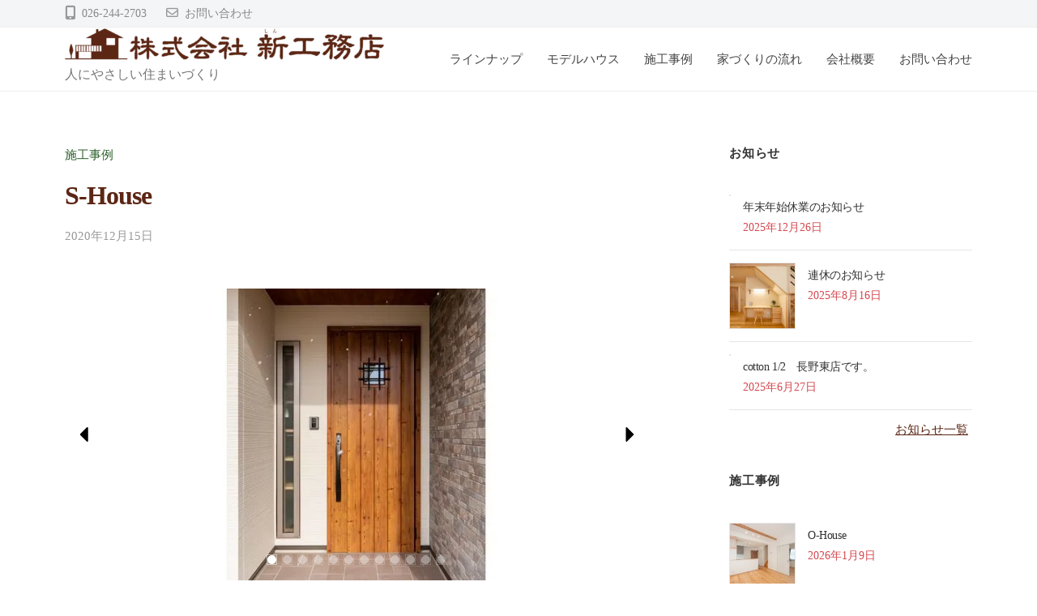

--- FILE ---
content_type: text/html; charset=UTF-8
request_url: https://www.kk-sin.jp/s-house-3/
body_size: 13918
content:
<!DOCTYPE html><html lang="ja"><head><meta charset="UTF-8"><meta name="viewport" content="width=device-width, initial-scale=1"><link media="all" href="https://www.kk-sin.jp/wp-content/cache/autoptimize/css/autoptimize_bb92bd175acb833e225254f6d61723ab.css" rel="stylesheet"><link media="screen" href="https://www.kk-sin.jp/wp-content/cache/autoptimize/css/autoptimize_00df71b5809d374b00ce03791ac8fac1.css" rel="stylesheet"><title>S-House | 株式会社　新工務店</title><meta name='robots' content='max-image-preview:large' /><link rel="alternate" type="application/rss+xml" title="株式会社　新工務店 &raquo; フィード" href="https://www.kk-sin.jp/feed/" /><link rel="alternate" type="application/rss+xml" title="株式会社　新工務店 &raquo; コメントフィード" href="https://www.kk-sin.jp/comments/feed/" /><link rel="alternate" type="application/rss+xml" title="株式会社　新工務店 &raquo; S-House のコメントのフィード" href="https://www.kk-sin.jp/s-house-3/feed/" /><meta name="description" content="新築・2階建・2020年竣工" /><script type="text/javascript">window._wpemojiSettings = {"baseUrl":"https:\/\/s.w.org\/images\/core\/emoji\/14.0.0\/72x72\/","ext":".png","svgUrl":"https:\/\/s.w.org\/images\/core\/emoji\/14.0.0\/svg\/","svgExt":".svg","source":{"concatemoji":"https:\/\/www.kk-sin.jp\/wp-includes\/js\/wp-emoji-release.min.js?ver=6.3.7"}};
/*! This file is auto-generated */
!function(i,n){var o,s,e;function c(e){try{var t={supportTests:e,timestamp:(new Date).valueOf()};sessionStorage.setItem(o,JSON.stringify(t))}catch(e){}}function p(e,t,n){e.clearRect(0,0,e.canvas.width,e.canvas.height),e.fillText(t,0,0);var t=new Uint32Array(e.getImageData(0,0,e.canvas.width,e.canvas.height).data),r=(e.clearRect(0,0,e.canvas.width,e.canvas.height),e.fillText(n,0,0),new Uint32Array(e.getImageData(0,0,e.canvas.width,e.canvas.height).data));return t.every(function(e,t){return e===r[t]})}function u(e,t,n){switch(t){case"flag":return n(e,"\ud83c\udff3\ufe0f\u200d\u26a7\ufe0f","\ud83c\udff3\ufe0f\u200b\u26a7\ufe0f")?!1:!n(e,"\ud83c\uddfa\ud83c\uddf3","\ud83c\uddfa\u200b\ud83c\uddf3")&&!n(e,"\ud83c\udff4\udb40\udc67\udb40\udc62\udb40\udc65\udb40\udc6e\udb40\udc67\udb40\udc7f","\ud83c\udff4\u200b\udb40\udc67\u200b\udb40\udc62\u200b\udb40\udc65\u200b\udb40\udc6e\u200b\udb40\udc67\u200b\udb40\udc7f");case"emoji":return!n(e,"\ud83e\udef1\ud83c\udffb\u200d\ud83e\udef2\ud83c\udfff","\ud83e\udef1\ud83c\udffb\u200b\ud83e\udef2\ud83c\udfff")}return!1}function f(e,t,n){var r="undefined"!=typeof WorkerGlobalScope&&self instanceof WorkerGlobalScope?new OffscreenCanvas(300,150):i.createElement("canvas"),a=r.getContext("2d",{willReadFrequently:!0}),o=(a.textBaseline="top",a.font="600 32px Arial",{});return e.forEach(function(e){o[e]=t(a,e,n)}),o}function t(e){var t=i.createElement("script");t.src=e,t.defer=!0,i.head.appendChild(t)}"undefined"!=typeof Promise&&(o="wpEmojiSettingsSupports",s=["flag","emoji"],n.supports={everything:!0,everythingExceptFlag:!0},e=new Promise(function(e){i.addEventListener("DOMContentLoaded",e,{once:!0})}),new Promise(function(t){var n=function(){try{var e=JSON.parse(sessionStorage.getItem(o));if("object"==typeof e&&"number"==typeof e.timestamp&&(new Date).valueOf()<e.timestamp+604800&&"object"==typeof e.supportTests)return e.supportTests}catch(e){}return null}();if(!n){if("undefined"!=typeof Worker&&"undefined"!=typeof OffscreenCanvas&&"undefined"!=typeof URL&&URL.createObjectURL&&"undefined"!=typeof Blob)try{var e="postMessage("+f.toString()+"("+[JSON.stringify(s),u.toString(),p.toString()].join(",")+"));",r=new Blob([e],{type:"text/javascript"}),a=new Worker(URL.createObjectURL(r),{name:"wpTestEmojiSupports"});return void(a.onmessage=function(e){c(n=e.data),a.terminate(),t(n)})}catch(e){}c(n=f(s,u,p))}t(n)}).then(function(e){for(var t in e)n.supports[t]=e[t],n.supports.everything=n.supports.everything&&n.supports[t],"flag"!==t&&(n.supports.everythingExceptFlag=n.supports.everythingExceptFlag&&n.supports[t]);n.supports.everythingExceptFlag=n.supports.everythingExceptFlag&&!n.supports.flag,n.DOMReady=!1,n.readyCallback=function(){n.DOMReady=!0}}).then(function(){return e}).then(function(){var e;n.supports.everything||(n.readyCallback(),(e=n.source||{}).concatemoji?t(e.concatemoji):e.wpemoji&&e.twemoji&&(t(e.twemoji),t(e.wpemoji)))}))}((window,document),window._wpemojiSettings);</script> <style id='businesspress-style-inline-css' type='text/css'>a,
	.subheader {
		color: #2b5f2a;
	}
	a:hover {
		color: #9ebd1f;
	}
	a.home-header-button-main {
		background-color: #2b5f2a;
	}
	a.home-header-button-main:hover {
		background-color: #9ebd1f;
	}
	code, kbd, tt, var,
	th,
	pre,
	.top-bar,
	.author-profile,
	.pagination .current,
	.page-links .page-numbers,
	.tagcloud a,
	.widget_calendar tbody td a,
	.container-wrapper,
	.site-bottom {
		background-color: #f4f5f6;
	}

	.jumbotron {
		background-image: url("https://www.kk-sin.jp/wp-content/uploads/2021/09/cropped-0006.jpg");
	}
	.home-header-content {
		text-align: left;
	}

	@media screen and (min-width: 980px) {
		.footer-widget-1 {
			width: 49.98%;
		}
		.footer-widget-2 {
			width: 24.99%;
		}
		.footer-widget-3 {
			width: 24.99%;
		}
		.footer-widget-4 {
			width: 0%;
		}
		.footer-widget-5 {
			width: 0%;
		}
		.footer-widget-6 {
			width: 0%;
		}
	}</style><script type='text/javascript' src='https://www.kk-sin.jp/wp-includes/js/jquery/jquery.min.js?ver=3.7.0' id='jquery-core-js'></script> <script type='text/javascript' src='https://www.kk-sin.jp/wp-includes/js/jquery/jquery-migrate.min.js?ver=3.4.1' id='jquery-migrate-js'></script> <link rel="https://api.w.org/" href="https://www.kk-sin.jp/wp-json/" /><link rel="alternate" type="application/json" href="https://www.kk-sin.jp/wp-json/wp/v2/posts/741" /><link rel="EditURI" type="application/rsd+xml" title="RSD" href="https://www.kk-sin.jp/xmlrpc.php?rsd" /><meta name="generator" content="WordPress 6.3.7" /><link rel="canonical" href="https://www.kk-sin.jp/s-house-3/" /><link rel='shortlink' href='https://www.kk-sin.jp/?p=741' /><link rel="alternate" type="application/json+oembed" href="https://www.kk-sin.jp/wp-json/oembed/1.0/embed?url=https%3A%2F%2Fwww.kk-sin.jp%2Fs-house-3%2F" /><link rel="alternate" type="text/xml+oembed" href="https://www.kk-sin.jp/wp-json/oembed/1.0/embed?url=https%3A%2F%2Fwww.kk-sin.jp%2Fs-house-3%2F&#038;format=xml" /> <script>document.createElement( "picture" );if(!window.HTMLPictureElement && document.addEventListener) {window.addEventListener("DOMContentLoaded", function() {var s = document.createElement("script");s.src = "https://www.kk-sin.jp/wp-content/plugins/webp-express/js/picturefill.min.js";document.body.appendChild(s);});}</script><link rel="pingback" href="https://www.kk-sin.jp/xmlrpc.php"><link rel="icon" href="https://www.kk-sin.jp/wp-content/uploads/2022/08/f-logo-150x150.png" sizes="32x32" /><link rel="icon" href="https://www.kk-sin.jp/wp-content/uploads/2022/08/f-logo.png" sizes="192x192" /><link rel="apple-touch-icon" href="https://www.kk-sin.jp/wp-content/uploads/2022/08/f-logo.png" /><meta name="msapplication-TileImage" content="https://www.kk-sin.jp/wp-content/uploads/2022/08/f-logo.png" /> <script type="application/ld+json">{"@context":"https://schema.org/","@type":"Article","headline":"S-House","image":"https://www.kk-sin.jp/wp-content/uploads/2022/06/00082.jpg","datePublished":"2020-12-15T16:33:00+09:00","dateModified":"2022-06-24T16:31:46+09:00","author":{"@type":"","name":"kk-sin-user","url":"https://www.kk-sin.jp/","sameAs":""}}</script></head><body class="post-template-default single single-post postid-741 single-format-standard wp-custom-logo fa_v6_css vk-blocks hide-blogname hide-author hide-comments-number has-sidebar has-avatars post-name-s-house-3 post-type-post"><div id="page" class="site"> <a class="skip-link screen-reader-text" href="#content">コンテンツへスキップ</a><header id="masthead" class="site-header"><div class="top-bar"><div class="top-bar-content"><ul class="top-bar-main"><li class="top-bar-main-phone">026-244-2703</li><li class="top-bar-main-contact"><a href="http://www.kk-sin.jp/contact/">お問い合わせ</a></li><li class="top-bar-main-access"><a href="http://www.kk-sin.jp/tour-reservation/">アクセス</a></li></ul></div></div><div class="main-header main-header-original"><div class="main-header-content"><div class="site-branding"><div class="site-logo"><a href="https://www.kk-sin.jp/" rel="home"><picture><source srcset="https://www.kk-sin.jp/wp-content/webp-express/webp-images/uploads/2022/06/logo-brown-hurigana-e1655698774866.png.webp" type="image/webp"><img alt="株式会社　新工務店" src="https://www.kk-sin.jp/wp-content/uploads/2022/06/logo-brown-hurigana-e1655698774866.png" width="" class="webpexpress-processed"></picture></a></div><div class="site-title"><a href="https://www.kk-sin.jp/" rel="home">株式会社　新工務店</a></div><div class="site-description">人にやさしい住まいづくり</div></div><nav class="main-navigation"><div class="menu-%e3%83%a1%e3%82%a4%e3%83%b3%e3%83%a1%e3%83%8b%e3%83%a5%e3%83%bc-container"><ul id="menu-%e3%83%a1%e3%82%a4%e3%83%b3%e3%83%a1%e3%83%8b%e3%83%a5%e3%83%bc" class="menu"><li id="menu-item-273" class="menu-item menu-item-type-post_type menu-item-object-page menu-item-273"><a href="https://www.kk-sin.jp/lineup/">ラインナップ</a></li><li id="menu-item-498" class="menu-item menu-item-type-post_type menu-item-object-page menu-item-498"><a href="https://www.kk-sin.jp/model-house/">モデルハウス</a></li><li id="menu-item-48" class="menu-item menu-item-type-post_type menu-item-object-page menu-item-48"><a href="https://www.kk-sin.jp/works/">施工事例</a></li><li id="menu-item-49" class="menu-item menu-item-type-post_type menu-item-object-page menu-item-49"><a href="https://www.kk-sin.jp/flow/">家づくりの流れ</a></li><li id="menu-item-50" class="menu-item menu-item-type-post_type menu-item-object-page menu-item-50"><a href="https://www.kk-sin.jp/company/">会社概要</a></li><li id="menu-item-47" class="menu-item menu-item-type-post_type menu-item-object-page menu-item-47"><a href="https://www.kk-sin.jp/contact/">お問い合わせ</a></li></ul></div></nav> <button class="drawer-hamburger"> <span class="screen-reader-text">メニュー</span> <span class="drawer-hamburger-icon"></span> </button></div><div class="drawer-overlay"></div><div class="drawer-navigation"><div class="drawer-navigation-content"><nav class="main-navigation"><div class="menu-%e3%83%a1%e3%82%a4%e3%83%b3%e3%83%a1%e3%83%8b%e3%83%a5%e3%83%bc-container"><ul id="menu-%e3%83%a1%e3%82%a4%e3%83%b3%e3%83%a1%e3%83%8b%e3%83%a5%e3%83%bc-1" class="menu"><li class="menu-item menu-item-type-post_type menu-item-object-page menu-item-273"><a href="https://www.kk-sin.jp/lineup/">ラインナップ</a></li><li class="menu-item menu-item-type-post_type menu-item-object-page menu-item-498"><a href="https://www.kk-sin.jp/model-house/">モデルハウス</a></li><li class="menu-item menu-item-type-post_type menu-item-object-page menu-item-48"><a href="https://www.kk-sin.jp/works/">施工事例</a></li><li class="menu-item menu-item-type-post_type menu-item-object-page menu-item-49"><a href="https://www.kk-sin.jp/flow/">家づくりの流れ</a></li><li class="menu-item menu-item-type-post_type menu-item-object-page menu-item-50"><a href="https://www.kk-sin.jp/company/">会社概要</a></li><li class="menu-item menu-item-type-post_type menu-item-object-page menu-item-47"><a href="https://www.kk-sin.jp/contact/">お問い合わせ</a></li></ul></div></nav></div></div></div></header><div id="content" class="site-content"><div id="primary" class="content-area"><main id="main" class="site-main"><article id="post-741" class="post-741 post type-post status-publish format-standard has-post-thumbnail hentry category-works-example"><header class="entry-header"><div class="cat-links"><a href="https://www.kk-sin.jp/category/works-example/" rel="category tag">施工事例</a></div><h1 class="entry-title">S-House</h1><div class="entry-meta"> <span class="posted-on"> <a href="https://www.kk-sin.jp/s-house-3/" rel="bookmark"><time class="entry-date published updated" datetime="2020-12-15T16:33:00+09:00">2020年12月15日</time></a> </span> <span class="byline">by <span class="author vcard"> <a class="url fn n" href="https://www.kk-sin.jp/author/kk-sin-user/" title="kk-sin-user の投稿をすべて表示">kk-sin-user</a> </span> </span></div><div class="post-thumbnail"><picture><source srcset="https://www.kk-sin.jp/wp-content/webp-express/webp-images/uploads/2022/06/00082.jpg.webp 800w, https://www.kk-sin.jp/wp-content/webp-express/webp-images/uploads/2022/06/00082-300x200.jpg.webp 300w, https://www.kk-sin.jp/wp-content/webp-express/webp-images/uploads/2022/06/00082-768x512.jpg.webp 768w" sizes="(max-width: 800px) 100vw, 800px" type="image/webp"><img width="800" height="533" src="https://www.kk-sin.jp/wp-content/uploads/2022/06/00082.jpg" class="attachment-post-thumbnail size-post-thumbnail wp-post-image webpexpress-processed" alt="" decoding="async" fetchpriority="high" srcset="https://www.kk-sin.jp/wp-content/uploads/2022/06/00082.jpg 800w, https://www.kk-sin.jp/wp-content/uploads/2022/06/00082-300x200.jpg 300w, https://www.kk-sin.jp/wp-content/uploads/2022/06/00082-768x512.jpg 768w" sizes="(max-width: 800px) 100vw, 800px"></picture></div></header><div class="entry-content"><div id="gutenslider-nyhso712x" class="wp-block-eedee-block-gutenslider gs-frontend content-change alignnone arrow-style-10 arrow-position-sides arrow-mb-none arrows-lg arrows-md arrows-sm dot-style-1 dots-lg dots-md dots-sm dot-position-bottom is-position-center-center mb-none wrap-auto-height" data-parallax-direction="down" data-parallax-amount="1.3" data-lg-transition="lg-slide" data-hash="" ><div class="eedee-swiper-outer" style="--gutenslider-min-height: 50vh;--gutenslider-arrow-size: 30px;--gutenslider-dot-size: 25px;--gutenslider-arrow-color: #000000;--gutenslider-dot-color: #ffffff;--gutenslider-padding-y-mobile: 40px;--gutenslider-padding-x-mobile: 40px;--gutenslider-padding-y-tablet: 40px;--gutenslider-padding-x-tablet: 40px;--gutenslider-padding-y-desktop: 40px;--gutenslider-padding-x-desktop: 40px;--gutenslider-bg-image: url();--gutenslider-min-height-md: 50vh;--gutenslider-min-height-sm: 50vh;--gutenslider-padding-x: 40px;--gutenslider-padding-x-md: 40px;--gutenslider-padding-x-sm: 20px;--gutenslider-padding-y: 40px;--gutenslider-padding-y-md: 40px;--gutenslider-padding-y-sm: 20px;--gutenslider-arrow-size-md: 30px;--gutenslider-arrow-size-sm: 30px;--gutenslider-dot-size-md: 25px;--gutenslider-dot-size-sm: 25px;--gutenslider-arrow-bg-color: transparent;--gutenslider-arrow-hover-color: #000000bb;--gutenslider-arrow-bg-hover-color: transparent;--gutenslider-arrow-x-offset: 10px;--gutenslider-arrow-x-offset-md: 10px;--gutenslider-arrow-x-offset-sm: 10px;--gutenslider-arrow-y-offset: 0px;--gutenslider-arrow-y-offset-md: 0px;--gutenslider-arrow-y-offset-sm: 0px;--gutenslider-arrow-x-spacing: 0px;--gutenslider-dot-y-offset: 10px;--gutenslider-dot-y-offset-md: 10px;--gutenslider-dot-y-offset-sm: 10px;--gutenslider-margin-x: 0px;--gutenslider-margin-x-md: 0px;--gutenslider-margin-x-sm: 0px;--gutenslider-margin-y: 0px;--gutenslider-margin-y-md: 0px;--gutenslider-margin-y-sm: 0px;--gutenslider-divider-top: 60px;--gutenslider-divider-bottom: 60px;--gutenslider-lightgallery-bg: #ffffff;--gutenslider-lightgallery-font: #000000;--gs-first-pos: 50% 50%;--gs-gap-vertical: var( --wp--style--gallery-gap-default, var( --gallery-block--gutter-size, var( --wp--style--block-gap, 0.5em ) ) );--gs-gap-horizontal: var( --wp--style--gallery-gap-default, var( --gallery-block--gutter-size, var( --wp--style--block-gap, 0.5em ) ) );"><div class="gutenslider-divider-top" style="color:#fff;"></div><div class="swiper" data-settings='{"autoplay":{"delay":3000,"pauseOnMouseEnter":true,"disableOnInteraction":false},"speed":700,"direction":"horizontal","autoHeight":"","loop":true,"centeredSlides":true,"spaceBetween":0,"slidesPerView":1,"slidesPerGroup":1,"effect":"slide","coverflowEffect":{"rotate":30,"slideShadows":false,"depth":100,"stretch":50,"modifier":1},"fadeEffect":{"crossFade":true},"zoom":"","navigation":{"nextEl":"#gutenslider-nyhso712x .eedee-gutenslider-next","prevEl":"#gutenslider-nyhso712x .eedee-gutenslider-prev"},"pagination":{"type":"bullets","clickable":true,"dynamicBullets":false,"el":"#gutenslider-nyhso712x .eedee-gutenslider-pagination"},"pauseOnHover":"1","watchSlidesProgress":true,"watchSlidesVisibility":true,"settingsMd":{"autoHeight":"","slidesPerView":1,"slidesPerGroup":1,"spaceBetween":0,"loop":true},"settingsLg":{"autoHeight":"","slidesPerView":1,"slidesPerGroup":1,"spaceBetween":0,"loop":true},"hasLg":false,"hasLgCounter":true,"isFullScreen":false,"arrowsFollowMouse":false,"lgTitle":"none","lgCaption":"none","lgThumbnails":true,"lgZoomEnabled":false,"keyboard":{"keyboard":{"enabled":true,"onlyInViewport":true}},"hashNavigation":false,"dividers":false}'><div class="swiper-wrapper"><div class="swiper-slide wp-block-eedee-block-gutenslide is-position-center-center ed-bg-image" style="--ed-vw:300;--ed-vh:200;" data-hash=""><div class="eedee-background-div bg-image"><picture><source srcset="https://www.kk-sin.jp/wp-content/webp-express/webp-images/uploads/2022/06/00652.jpg.webp 800w, https://www.kk-sin.jp/wp-content/webp-express/webp-images/uploads/2022/06/00652-300x200.jpg.webp 300w, https://www.kk-sin.jp/wp-content/webp-express/webp-images/uploads/2022/06/00652-768x512.jpg.webp 768w" sizes="(max-width: 800px) 100vw, 800px" type="image/webp"><img width="800" height="533" class="wp-image-742 webpexpress-processed" src="https://www.kk-sin.jp/wp-content/uploads/2022/06/00652.jpg" alt="" decoding="async" style="object-fit: cover; object-position: 50% 50%;" data-title="00652" srcset="https://www.kk-sin.jp/wp-content/uploads/2022/06/00652.jpg 800w, https://www.kk-sin.jp/wp-content/uploads/2022/06/00652-300x200.jpg 300w, https://www.kk-sin.jp/wp-content/uploads/2022/06/00652-768x512.jpg 768w" sizes="(max-width: 800px) 100vw, 800px"></picture><div class="eedee-background-div__overlay" style="opacity:1;"></div></div><div class="slide-content"><p class="has-text-align-center gutenslider-content-initial has-larger-font-size"></p></div></div><div class="swiper-slide wp-block-eedee-block-gutenslide is-position-center-center ed-bg-image" style="--ed-vw:300;--ed-vh:200;" data-hash=""><div class="eedee-background-div bg-image"><picture><source srcset="https://www.kk-sin.jp/wp-content/webp-express/webp-images/uploads/2022/06/00591.jpg.webp 800w, https://www.kk-sin.jp/wp-content/webp-express/webp-images/uploads/2022/06/00591-300x200.jpg.webp 300w, https://www.kk-sin.jp/wp-content/webp-express/webp-images/uploads/2022/06/00591-768x512.jpg.webp 768w" sizes="(max-width: 800px) 100vw, 800px" type="image/webp"><img width="800" height="533" class="wp-image-743 webpexpress-processed" src="https://www.kk-sin.jp/wp-content/uploads/2022/06/00591.jpg" alt="" decoding="async" style="object-fit: cover; object-position: 50% 50%;" data-title="00591" srcset="https://www.kk-sin.jp/wp-content/uploads/2022/06/00591.jpg 800w, https://www.kk-sin.jp/wp-content/uploads/2022/06/00591-300x200.jpg 300w, https://www.kk-sin.jp/wp-content/uploads/2022/06/00591-768x512.jpg 768w" sizes="(max-width: 800px) 100vw, 800px"></picture><div class="eedee-background-div__overlay" style="opacity:1;"></div></div><div class="slide-content"><p class="has-text-align-center gutenslider-content-initial has-larger-font-size"></p></div></div><div class="swiper-slide wp-block-eedee-block-gutenslide is-position-center-center ed-bg-image" style="--ed-vw:300;--ed-vh:200;" data-hash=""><div class="eedee-background-div bg-image"><picture><source srcset="https://www.kk-sin.jp/wp-content/webp-express/webp-images/uploads/2022/06/00582.jpg.webp 800w, https://www.kk-sin.jp/wp-content/webp-express/webp-images/uploads/2022/06/00582-300x200.jpg.webp 300w, https://www.kk-sin.jp/wp-content/webp-express/webp-images/uploads/2022/06/00582-768x512.jpg.webp 768w" sizes="(max-width: 800px) 100vw, 800px" type="image/webp"><img loading="lazy" width="800" height="533" class="wp-image-744 webpexpress-processed" src="https://www.kk-sin.jp/wp-content/uploads/2022/06/00582.jpg" alt="" decoding="async" style="object-fit: cover; object-position: 50% 50%;" data-title="00582" srcset="https://www.kk-sin.jp/wp-content/uploads/2022/06/00582.jpg 800w, https://www.kk-sin.jp/wp-content/uploads/2022/06/00582-300x200.jpg 300w, https://www.kk-sin.jp/wp-content/uploads/2022/06/00582-768x512.jpg 768w" sizes="(max-width: 800px) 100vw, 800px"></picture><div class="eedee-background-div__overlay" style="opacity:1;"></div></div><div class="slide-content"><p class="has-text-align-center gutenslider-content-initial has-larger-font-size"></p></div></div><div class="swiper-slide wp-block-eedee-block-gutenslide is-position-center-center ed-bg-image" style="--ed-vw:300;--ed-vh:200;" data-hash=""><div class="eedee-background-div bg-image"><picture><source srcset="https://www.kk-sin.jp/wp-content/webp-express/webp-images/uploads/2022/06/00563.jpg.webp 800w, https://www.kk-sin.jp/wp-content/webp-express/webp-images/uploads/2022/06/00563-300x200.jpg.webp 300w, https://www.kk-sin.jp/wp-content/webp-express/webp-images/uploads/2022/06/00563-768x512.jpg.webp 768w" sizes="(max-width: 800px) 100vw, 800px" type="image/webp"><img loading="lazy" width="800" height="533" class="wp-image-745 webpexpress-processed" src="https://www.kk-sin.jp/wp-content/uploads/2022/06/00563.jpg" alt="" decoding="async" style="object-fit: cover; object-position: 50% 50%;" data-title="00563" srcset="https://www.kk-sin.jp/wp-content/uploads/2022/06/00563.jpg 800w, https://www.kk-sin.jp/wp-content/uploads/2022/06/00563-300x200.jpg 300w, https://www.kk-sin.jp/wp-content/uploads/2022/06/00563-768x512.jpg 768w" sizes="(max-width: 800px) 100vw, 800px"></picture><div class="eedee-background-div__overlay" style="opacity:1;"></div></div><div class="slide-content"><p class="has-text-align-center gutenslider-content-initial has-larger-font-size"></p></div></div><div class="swiper-slide wp-block-eedee-block-gutenslide is-position-center-center ed-bg-image" style="--ed-vw:300;--ed-vh:200;" data-hash=""><div class="eedee-background-div bg-image"><picture><source srcset="https://www.kk-sin.jp/wp-content/webp-express/webp-images/uploads/2022/06/00313.jpg.webp 800w, https://www.kk-sin.jp/wp-content/webp-express/webp-images/uploads/2022/06/00313-300x200.jpg.webp 300w, https://www.kk-sin.jp/wp-content/webp-express/webp-images/uploads/2022/06/00313-768x512.jpg.webp 768w" sizes="(max-width: 800px) 100vw, 800px" type="image/webp"><img loading="lazy" width="800" height="533" class="wp-image-746 webpexpress-processed" src="https://www.kk-sin.jp/wp-content/uploads/2022/06/00313.jpg" alt="" decoding="async" style="object-fit: cover; object-position: 50% 50%;" data-title="00313" srcset="https://www.kk-sin.jp/wp-content/uploads/2022/06/00313.jpg 800w, https://www.kk-sin.jp/wp-content/uploads/2022/06/00313-300x200.jpg 300w, https://www.kk-sin.jp/wp-content/uploads/2022/06/00313-768x512.jpg 768w" sizes="(max-width: 800px) 100vw, 800px"></picture><div class="eedee-background-div__overlay" style="opacity:1;"></div></div><div class="slide-content"><p class="has-text-align-center gutenslider-content-initial has-larger-font-size"></p></div></div><div class="swiper-slide wp-block-eedee-block-gutenslide is-position-center-center ed-bg-image" style="--ed-vw:300;--ed-vh:200;" data-hash=""><div class="eedee-background-div bg-image"><picture><source srcset="https://www.kk-sin.jp/wp-content/webp-express/webp-images/uploads/2022/06/00282.jpg.webp 800w, https://www.kk-sin.jp/wp-content/webp-express/webp-images/uploads/2022/06/00282-300x200.jpg.webp 300w, https://www.kk-sin.jp/wp-content/webp-express/webp-images/uploads/2022/06/00282-768x512.jpg.webp 768w" sizes="(max-width: 800px) 100vw, 800px" type="image/webp"><img loading="lazy" width="800" height="533" class="wp-image-747 webpexpress-processed" src="https://www.kk-sin.jp/wp-content/uploads/2022/06/00282.jpg" alt="" decoding="async" style="object-fit: cover; object-position: 50% 50%;" data-title="00282" srcset="https://www.kk-sin.jp/wp-content/uploads/2022/06/00282.jpg 800w, https://www.kk-sin.jp/wp-content/uploads/2022/06/00282-300x200.jpg 300w, https://www.kk-sin.jp/wp-content/uploads/2022/06/00282-768x512.jpg 768w" sizes="(max-width: 800px) 100vw, 800px"></picture><div class="eedee-background-div__overlay" style="opacity:1;"></div></div><div class="slide-content"><p class="has-text-align-center gutenslider-content-initial has-larger-font-size"></p></div></div><div class="swiper-slide wp-block-eedee-block-gutenslide is-position-center-center ed-bg-image" style="--ed-vw:300;--ed-vh:200;" data-hash=""><div class="eedee-background-div bg-image"><picture><source srcset="https://www.kk-sin.jp/wp-content/webp-express/webp-images/uploads/2022/06/00257.jpg.webp 800w, https://www.kk-sin.jp/wp-content/webp-express/webp-images/uploads/2022/06/00257-300x200.jpg.webp 300w, https://www.kk-sin.jp/wp-content/webp-express/webp-images/uploads/2022/06/00257-768x512.jpg.webp 768w" sizes="(max-width: 800px) 100vw, 800px" type="image/webp"><img loading="lazy" width="800" height="533" class="wp-image-748 webpexpress-processed" src="https://www.kk-sin.jp/wp-content/uploads/2022/06/00257.jpg" alt="" decoding="async" style="object-fit: cover; object-position: 50% 50%;" data-title="00257" srcset="https://www.kk-sin.jp/wp-content/uploads/2022/06/00257.jpg 800w, https://www.kk-sin.jp/wp-content/uploads/2022/06/00257-300x200.jpg 300w, https://www.kk-sin.jp/wp-content/uploads/2022/06/00257-768x512.jpg 768w" sizes="(max-width: 800px) 100vw, 800px"></picture><div class="eedee-background-div__overlay" style="opacity:1;"></div></div><div class="slide-content"><p class="has-text-align-center gutenslider-content-initial has-larger-font-size"></p></div></div><div class="swiper-slide wp-block-eedee-block-gutenslide is-position-center-center ed-bg-image" style="--ed-vw:300;--ed-vh:200;" data-hash=""><div class="eedee-background-div bg-image"><picture><source srcset="https://www.kk-sin.jp/wp-content/webp-express/webp-images/uploads/2022/06/001410.jpg.webp 800w, https://www.kk-sin.jp/wp-content/webp-express/webp-images/uploads/2022/06/001410-300x200.jpg.webp 300w, https://www.kk-sin.jp/wp-content/webp-express/webp-images/uploads/2022/06/001410-768x512.jpg.webp 768w" sizes="(max-width: 800px) 100vw, 800px" type="image/webp"><img loading="lazy" width="800" height="533" class="wp-image-749 webpexpress-processed" src="https://www.kk-sin.jp/wp-content/uploads/2022/06/001410.jpg" alt="" decoding="async" style="object-fit: cover; object-position: 50% 50%;" data-title="001410" srcset="https://www.kk-sin.jp/wp-content/uploads/2022/06/001410.jpg 800w, https://www.kk-sin.jp/wp-content/uploads/2022/06/001410-300x200.jpg 300w, https://www.kk-sin.jp/wp-content/uploads/2022/06/001410-768x512.jpg 768w" sizes="(max-width: 800px) 100vw, 800px"></picture><div class="eedee-background-div__overlay" style="opacity:1;"></div></div><div class="slide-content"><p class="has-text-align-center gutenslider-content-initial has-larger-font-size"></p></div></div><div class="swiper-slide wp-block-eedee-block-gutenslide is-position-center-center ed-bg-image" style="--ed-vw:300;--ed-vh:200;" data-hash=""><div class="eedee-background-div bg-image"><picture><source srcset="https://www.kk-sin.jp/wp-content/webp-express/webp-images/uploads/2022/06/00131.jpg.webp 800w, https://www.kk-sin.jp/wp-content/webp-express/webp-images/uploads/2022/06/00131-300x200.jpg.webp 300w, https://www.kk-sin.jp/wp-content/webp-express/webp-images/uploads/2022/06/00131-768x512.jpg.webp 768w" sizes="(max-width: 800px) 100vw, 800px" type="image/webp"><img loading="lazy" width="800" height="533" class="wp-image-750 webpexpress-processed" src="https://www.kk-sin.jp/wp-content/uploads/2022/06/00131.jpg" alt="" decoding="async" style="object-fit: cover; object-position: 50% 50%;" data-title="00131" srcset="https://www.kk-sin.jp/wp-content/uploads/2022/06/00131.jpg 800w, https://www.kk-sin.jp/wp-content/uploads/2022/06/00131-300x200.jpg 300w, https://www.kk-sin.jp/wp-content/uploads/2022/06/00131-768x512.jpg 768w" sizes="(max-width: 800px) 100vw, 800px"></picture><div class="eedee-background-div__overlay" style="opacity:1;"></div></div><div class="slide-content"><p class="has-text-align-center gutenslider-content-initial has-larger-font-size"></p></div></div><div class="swiper-slide wp-block-eedee-block-gutenslide is-position-center-center ed-bg-image" style="--ed-vw:300;--ed-vh:200;" data-hash=""><div class="eedee-background-div bg-image"><picture><source srcset="https://www.kk-sin.jp/wp-content/webp-express/webp-images/uploads/2022/06/00082.jpg.webp 800w, https://www.kk-sin.jp/wp-content/webp-express/webp-images/uploads/2022/06/00082-300x200.jpg.webp 300w, https://www.kk-sin.jp/wp-content/webp-express/webp-images/uploads/2022/06/00082-768x512.jpg.webp 768w" sizes="(max-width: 800px) 100vw, 800px" type="image/webp"><img loading="lazy" width="800" height="533" class="wp-image-751 webpexpress-processed" src="https://www.kk-sin.jp/wp-content/uploads/2022/06/00082.jpg" alt="" decoding="async" style="object-fit: cover; object-position: 50% 50%;" data-title="00082" srcset="https://www.kk-sin.jp/wp-content/uploads/2022/06/00082.jpg 800w, https://www.kk-sin.jp/wp-content/uploads/2022/06/00082-300x200.jpg 300w, https://www.kk-sin.jp/wp-content/uploads/2022/06/00082-768x512.jpg 768w" sizes="(max-width: 800px) 100vw, 800px"></picture><div class="eedee-background-div__overlay" style="opacity:1;"></div></div><div class="slide-content"><p class="has-text-align-center gutenslider-content-initial has-larger-font-size"></p></div></div><div class="swiper-slide wp-block-eedee-block-gutenslide is-position-center-center ed-bg-image" style="--ed-vw:300;--ed-vh:200;" data-hash=""><div class="eedee-background-div bg-image"><picture><source srcset="https://www.kk-sin.jp/wp-content/webp-express/webp-images/uploads/2022/06/00059.jpg.webp 800w, https://www.kk-sin.jp/wp-content/webp-express/webp-images/uploads/2022/06/00059-300x200.jpg.webp 300w, https://www.kk-sin.jp/wp-content/webp-express/webp-images/uploads/2022/06/00059-768x512.jpg.webp 768w" sizes="(max-width: 800px) 100vw, 800px" type="image/webp"><img loading="lazy" width="800" height="533" class="wp-image-752 webpexpress-processed" src="https://www.kk-sin.jp/wp-content/uploads/2022/06/00059.jpg" alt="" decoding="async" style="object-fit: cover; object-position: 50% 50%;" data-title="00059" srcset="https://www.kk-sin.jp/wp-content/uploads/2022/06/00059.jpg 800w, https://www.kk-sin.jp/wp-content/uploads/2022/06/00059-300x200.jpg 300w, https://www.kk-sin.jp/wp-content/uploads/2022/06/00059-768x512.jpg 768w" sizes="(max-width: 800px) 100vw, 800px"></picture><div class="eedee-background-div__overlay" style="opacity:1;"></div></div><div class="slide-content"><p class="has-text-align-center gutenslider-content-initial has-larger-font-size"></p></div></div><div class="swiper-slide wp-block-eedee-block-gutenslide is-position-center-center ed-bg-image" style="--ed-vw:300;--ed-vh:200;" data-hash=""><div class="eedee-background-div bg-image"><picture><source srcset="https://www.kk-sin.jp/wp-content/webp-express/webp-images/uploads/2022/06/00044.jpg.webp 800w, https://www.kk-sin.jp/wp-content/webp-express/webp-images/uploads/2022/06/00044-300x200.jpg.webp 300w, https://www.kk-sin.jp/wp-content/webp-express/webp-images/uploads/2022/06/00044-768x512.jpg.webp 768w" sizes="(max-width: 800px) 100vw, 800px" type="image/webp"><img loading="lazy" width="800" height="533" class="wp-image-753 webpexpress-processed" src="https://www.kk-sin.jp/wp-content/uploads/2022/06/00044.jpg" alt="" decoding="async" style="object-fit: cover; object-position: 50% 50%;" data-title="00044" srcset="https://www.kk-sin.jp/wp-content/uploads/2022/06/00044.jpg 800w, https://www.kk-sin.jp/wp-content/uploads/2022/06/00044-300x200.jpg 300w, https://www.kk-sin.jp/wp-content/uploads/2022/06/00044-768x512.jpg 768w" sizes="(max-width: 800px) 100vw, 800px"></picture><div class="eedee-background-div__overlay" style="opacity:1;"></div></div><div class="slide-content"><p class="has-text-align-center gutenslider-content-initial has-larger-font-size"></p></div></div></div></div><button class="eedee-gutenslider-nav eedee-gutenslider-prev"><svg xmlns="http://www.w3.org/2000/svg" xmlns:xlink="http://www.w3.org/1999/xlink" xmlns:svgjs="http://svgjs.com/svgjs" version="1.1" width="24" height="24" x="0" y="0" viewBox="0 0 123.958 123.959" style="enable-background:new 0 0 512 512" xml:space="preserve" class=""><circle class="bg" r="61.979" cx="61.979" cy="61.9795" shape="circle"/><g transform="matrix(-0.6,0,0,0.6,94.16719970703127,24.79160041809086)"><path class="arrow" d="M38.217,1.779c-3.8-3.8-10.2-1.1-10.2,4.2v112c0,5.3,6.4,8,10.2,4.2l56-56c2.3-2.301,2.3-6.101,0-8.401L38.217,1.779z" /></g></svg></button><button class="eedee-gutenslider-nav eedee-gutenslider-next"><svg xmlns="http://www.w3.org/2000/svg" xmlns:xlink="http://www.w3.org/1999/xlink" xmlns:svgjs="http://svgjs.com/svgjs" version="1.1" width="24" height="24" x="0" y="0" viewBox="0 0 123.958 123.959" class=""><circle class="bg" r="61.979" cx="61.979" cy="61.9795" shape="circle"/><g transform="matrix(0.6,0,0,0.6,34.79179992675785,24.79160041809086)"><path class="arrow" d="M38.217,1.779c-3.8-3.8-10.2-1.1-10.2,4.2v112c0,5.3,6.4,8,10.2,4.2l56-56c2.3-2.301,2.3-6.101,0-8.401L38.217,1.779z"/></g></svg></button><div class="eedee-gutenslider-pagination"></div><div class="gutenslider-divider-bottom " style="color:#fff;"></div></div></div><h3 class="is-style-vk-heading-solid_bottomborder_black has-text-color wp-block-heading" style="color:#5c2615">新築・2階建・2020年竣工</h3></div></article><div class="prev-next"><div class="pn-item"><p class="pn-text">前の記事<br><a href="https://www.kk-sin.jp/m-house/" rel="prev">M-House</a></p></div><div class="pn-item"><p class="pn-text">次の記事<br><a href="https://www.kk-sin.jp/t-house-4/" rel="next">T-House</a></p></div></div></main></div><div id="secondary" class="sidebar-area" role="complementary"><div class="normal-sidebar widget-area"><aside id="vkexunit_post_list-2" class="widget widget_vkexunit_post_list"><div class="veu_postList pt_0"><h2 class="widget-title">お知らせ</h2><div class="postList postList_miniThumb"><div class="postList_item" id="post-1944"><div class="postList_thumbnail"> <a href="https://www.kk-sin.jp/%e5%b9%b4%e6%9c%ab%e5%b9%b4%e5%a7%8b%e4%bc%91%e6%a5%ad%e3%81%ae%e3%81%8a%e7%9f%a5%e3%82%89%e3%81%9b-4/"> </a></div><div class="postList_body"><div class="postList_title entry-title"><a href="https://www.kk-sin.jp/%e5%b9%b4%e6%9c%ab%e5%b9%b4%e5%a7%8b%e4%bc%91%e6%a5%ad%e3%81%ae%e3%81%8a%e7%9f%a5%e3%82%89%e3%81%9b-4/">年末年始休業のお知らせ</a></div><div class="published postList_date postList_meta_items">2025年12月26日</div></div></div><div class="postList_item" id="post-1941"><div class="postList_thumbnail"> <a href="https://www.kk-sin.jp/%e9%80%a3%e4%bc%91%e3%81%ae%e3%81%8a%e7%9f%a5%e3%82%89%e3%81%9b/"> <picture><source srcset="https://www.kk-sin.jp/wp-content/webp-express/webp-images/uploads/2023/09/0039-2-150x150.jpg.webp" type="image/webp"><img width="150" height="150" src="https://www.kk-sin.jp/wp-content/uploads/2023/09/0039-2-150x150.jpg" class="attachment-thumbnail size-thumbnail wp-post-image webpexpress-processed" alt="" decoding="async" loading="lazy"></picture> </a></div><div class="postList_body"><div class="postList_title entry-title"><a href="https://www.kk-sin.jp/%e9%80%a3%e4%bc%91%e3%81%ae%e3%81%8a%e7%9f%a5%e3%82%89%e3%81%9b/">連休のお知らせ</a></div><div class="published postList_date postList_meta_items">2025年8月16日</div></div></div><div class="postList_item" id="post-1938"><div class="postList_thumbnail"> <a href="https://www.kk-sin.jp/cotton-1-2%e3%80%80%e9%95%b7%e9%87%8e%e6%9d%b1%e5%ba%97%e3%81%a7%e3%81%99%e3%80%82/"> </a></div><div class="postList_body"><div class="postList_title entry-title"><a href="https://www.kk-sin.jp/cotton-1-2%e3%80%80%e9%95%b7%e9%87%8e%e6%9d%b1%e5%ba%97%e3%81%a7%e3%81%99%e3%80%82/">cotton 1/2　長野東店です。</a></div><div class="published postList_date postList_meta_items">2025年6月27日</div></div></div></div><div class="postList_more"><a href="http://www.kk-sin.jp/category/news/">お知らせ一覧</a></div></div></aside><aside id="vkexunit_post_list-3" class="widget widget_vkexunit_post_list"><div class="veu_postList pt_0"><h2 class="widget-title">施工事例</h2><div class="postList postList_miniThumb"><div class="postList_item" id="post-1964"><div class="postList_thumbnail"> <a href="https://www.kk-sin.jp/o-house/"> <picture><source srcset="https://www.kk-sin.jp/wp-content/webp-express/webp-images/uploads/2026/01/ohouse-10-1-150x150.jpg.webp" type="image/webp"><img width="150" height="150" src="https://www.kk-sin.jp/wp-content/uploads/2026/01/ohouse-10-1-150x150.jpg" class="attachment-thumbnail size-thumbnail wp-post-image webpexpress-processed" alt="" decoding="async" loading="lazy"></picture> </a></div><div class="postList_body"><div class="postList_title entry-title"><a href="https://www.kk-sin.jp/o-house/">O-House</a></div><div class="published postList_date postList_meta_items">2026年1月9日</div></div></div><div class="postList_item" id="post-1735"><div class="postList_thumbnail"> <a href="https://www.kk-sin.jp/s-house-7/"> <picture><source srcset="https://www.kk-sin.jp/wp-content/webp-express/webp-images/uploads/2023/09/0047-3-150x150.jpg.webp" type="image/webp"><img width="150" height="150" src="https://www.kk-sin.jp/wp-content/uploads/2023/09/0047-3-150x150.jpg" class="attachment-thumbnail size-thumbnail wp-post-image webpexpress-processed" alt="" decoding="async" loading="lazy"></picture> </a></div><div class="postList_body"><div class="postList_title entry-title"><a href="https://www.kk-sin.jp/s-house-7/">S-House</a></div><div class="published postList_date postList_meta_items">2022年11月30日</div></div></div><div class="postList_item" id="post-1684"><div class="postList_thumbnail"> <a href="https://www.kk-sin.jp/n-house-5/"> <picture><source srcset="https://www.kk-sin.jp/wp-content/webp-express/webp-images/uploads/2023/09/0078-150x150.jpg.webp" type="image/webp"><img width="150" height="150" src="https://www.kk-sin.jp/wp-content/uploads/2023/09/0078-150x150.jpg" class="attachment-thumbnail size-thumbnail wp-post-image webpexpress-processed" alt="" decoding="async" loading="lazy"></picture> </a></div><div class="postList_body"><div class="postList_title entry-title"><a href="https://www.kk-sin.jp/n-house-5/">N-House</a></div><div class="published postList_date postList_meta_items">2022年7月30日</div></div></div></div><div class="postList_more"><a href="http://www.kk-sin.jp/works/">施工事例一覧</a></div></div></aside><aside id="vkexunit_post_list-4" class="widget widget_vkexunit_post_list"><div class="veu_postList pt_0"><h2 class="widget-title">現場レポート</h2><div class="postList postList_miniThumb"><div class="postList_item" id="post-1923"><div class="postList_body"><div class="postList_title entry-title"><a href="https://www.kk-sin.jp/%e4%bf%a1%e5%b7%9e%e3%80%82%e6%96%b0%e3%81%ae%e5%ae%b6%e3%80%90%e7%a6%8f%e5%b3%b6%e3%81%ae%e5%ae%b6%e3%80%91/">信州。新の家【福島の家】</a></div><div class="published postList_date postList_meta_items">2025年3月31日</div></div></div><div class="postList_item" id="post-1904"><div class="postList_body"><div class="postList_title entry-title"><a href="https://www.kk-sin.jp/%e4%bf%a1%e5%b7%9e%e3%80%82%e6%96%b0%e3%81%ae%e5%ae%b6%e3%80%90%e5%b9%b3%e6%9e%97%e3%81%ae%e5%ae%b6%e3%80%91/">信州。新の家【平林の家】</a></div><div class="published postList_date postList_meta_items">2024年12月13日</div></div></div><div class="postList_item" id="post-1900"><div class="postList_body"><div class="postList_title entry-title"><a href="https://www.kk-sin.jp/%e4%bf%a1%e5%b7%9e%e3%80%82%e6%96%b0%e3%81%ae%e5%ae%b6%e3%80%90%e7%af%a0%e3%83%8e%e4%ba%95%e3%81%ae%e5%ae%b6%e3%80%91-2/">信州。新の家【篠ノ井の家】</a></div><div class="published postList_date postList_meta_items">2024年12月13日</div></div></div></div><div class="postList_more"><a href="http://www.kk-sin.jp/category/site-report/">現場レポート一覧</a></div></div></aside><aside id="block-7" class="widget widget_block widget_archive"><div class="wp-block-archives-dropdown wp-block-archives"><label for="wp-block-archives-1" class="wp-block-archives__label">アーカイブ</label> <select id="wp-block-archives-1" name="archive-dropdown" onchange="document.location.href=this.options[this.selectedIndex].value;"><option value="">月を選択</option><option value='https://www.kk-sin.jp/2026/01/'> 2026年1月</option><option value='https://www.kk-sin.jp/2025/12/'> 2025年12月</option><option value='https://www.kk-sin.jp/2025/08/'> 2025年8月</option><option value='https://www.kk-sin.jp/2025/06/'> 2025年6月</option><option value='https://www.kk-sin.jp/2025/04/'> 2025年4月</option><option value='https://www.kk-sin.jp/2025/03/'> 2025年3月</option><option value='https://www.kk-sin.jp/2025/01/'> 2025年1月</option><option value='https://www.kk-sin.jp/2024/12/'> 2024年12月</option><option value='https://www.kk-sin.jp/2024/10/'> 2024年10月</option><option value='https://www.kk-sin.jp/2024/09/'> 2024年9月</option><option value='https://www.kk-sin.jp/2024/08/'> 2024年8月</option><option value='https://www.kk-sin.jp/2024/06/'> 2024年6月</option><option value='https://www.kk-sin.jp/2024/05/'> 2024年5月</option><option value='https://www.kk-sin.jp/2024/04/'> 2024年4月</option><option value='https://www.kk-sin.jp/2024/03/'> 2024年3月</option><option value='https://www.kk-sin.jp/2024/02/'> 2024年2月</option><option value='https://www.kk-sin.jp/2023/12/'> 2023年12月</option><option value='https://www.kk-sin.jp/2023/10/'> 2023年10月</option><option value='https://www.kk-sin.jp/2023/09/'> 2023年9月</option><option value='https://www.kk-sin.jp/2023/06/'> 2023年6月</option><option value='https://www.kk-sin.jp/2023/05/'> 2023年5月</option><option value='https://www.kk-sin.jp/2023/04/'> 2023年4月</option><option value='https://www.kk-sin.jp/2023/02/'> 2023年2月</option><option value='https://www.kk-sin.jp/2023/01/'> 2023年1月</option><option value='https://www.kk-sin.jp/2022/12/'> 2022年12月</option><option value='https://www.kk-sin.jp/2022/11/'> 2022年11月</option><option value='https://www.kk-sin.jp/2022/08/'> 2022年8月</option><option value='https://www.kk-sin.jp/2022/07/'> 2022年7月</option><option value='https://www.kk-sin.jp/2022/06/'> 2022年6月</option><option value='https://www.kk-sin.jp/2022/04/'> 2022年4月</option><option value='https://www.kk-sin.jp/2022/02/'> 2022年2月</option><option value='https://www.kk-sin.jp/2022/01/'> 2022年1月</option><option value='https://www.kk-sin.jp/2021/12/'> 2021年12月</option><option value='https://www.kk-sin.jp/2021/11/'> 2021年11月</option><option value='https://www.kk-sin.jp/2021/10/'> 2021年10月</option><option value='https://www.kk-sin.jp/2021/07/'> 2021年7月</option><option value='https://www.kk-sin.jp/2021/06/'> 2021年6月</option><option value='https://www.kk-sin.jp/2021/04/'> 2021年4月</option><option value='https://www.kk-sin.jp/2020/12/'> 2020年12月</option><option value='https://www.kk-sin.jp/2020/10/'> 2020年10月</option><option value='https://www.kk-sin.jp/2020/08/'> 2020年8月</option><option value='https://www.kk-sin.jp/2020/07/'> 2020年7月</option><option value='https://www.kk-sin.jp/2020/06/'> 2020年6月</option><option value='https://www.kk-sin.jp/2020/05/'> 2020年5月</option><option value='https://www.kk-sin.jp/2019/11/'> 2019年11月</option><option value='https://www.kk-sin.jp/2019/06/'> 2019年6月</option><option value='https://www.kk-sin.jp/2019/04/'> 2019年4月</option><option value='https://www.kk-sin.jp/2018/07/'> 2018年7月</option><option value='https://www.kk-sin.jp/2018/05/'> 2018年5月</option><option value='https://www.kk-sin.jp/2018/03/'> 2018年3月</option><option value='https://www.kk-sin.jp/2017/10/'> 2017年10月</option><option value='https://www.kk-sin.jp/2017/07/'> 2017年7月</option><option value='https://www.kk-sin.jp/2017/06/'> 2017年6月</option><option value='https://www.kk-sin.jp/2017/02/'> 2017年2月</option><option value='https://www.kk-sin.jp/2016/12/'> 2016年12月</option><option value='https://www.kk-sin.jp/2016/06/'> 2016年6月</option><option value='https://www.kk-sin.jp/2015/11/'> 2015年11月</option><option value='https://www.kk-sin.jp/2015/10/'> 2015年10月</option> </select></div></aside></div></div></div><footer id="colophon" class="site-footer"><div id="supplementary" class="footer-widget-area" role="complementary"><div class="footer-widget-content"><div class="footer-widget-wrapper"><div class="footer-widget-1 footer-widget widget-area"><aside id="block-22" class="widget widget_block widget_media_image"><div class="wp-block-image"><figure class="aligncenter size-large"><picture><source srcset="https://www.kk-sin.jp/wp-content/webp-express/webp-images/uploads/2022/06/logo-brown-hurigana-1024x104.png.webp" type="image/webp"><img decoding="async" src="https://www.kk-sin.jp/wp-content/uploads/2022/06/logo-brown-hurigana-1024x104.png" alt="" class="webpexpress-processed"></picture><figcaption>仕事に誠を添えて</figcaption></figure></div></aside><aside id="block-27" class="widget widget_block widget_text"><p class="has-vk-color-custom-1-color has-text-color has-medium-font-size">TEL : <strong>026-244-2703</strong></p></aside><aside id="block-28" class="widget widget_block widget_text"><p class="has-vk-color-custom-1-color has-text-color">受付時間 平日 8：00～18：00<br>※現場作業によりお電話に出れないことがございます</p></aside></div><div class="footer-widget-2 footer-widget widget-area"><aside id="block-29" class="widget widget_block"><div style="height:5px" aria-hidden="true" class="wp-block-spacer"></div></aside><aside id="block-17" class="widget widget_block widget_media_image"><div class="wp-block-image"><figure class="aligncenter size-large"><picture><source srcset="https://www.kk-sin.jp/wp-content/webp-express/webp-images/uploads/2022/06/shin-logo-brown-1024x200.png.webp" type="image/webp"><img decoding="async" src="https://www.kk-sin.jp/wp-content/uploads/2022/06/shin-logo-brown-1024x200.png" alt="" class="webpexpress-processed"></picture></figure></div></aside></div></div></div></div><div class="site-bottom"><div class="site-bottom-content"><div class="footer-menu"><nav class="footer-navigation"><div class="menu-%e3%83%95%e3%83%83%e3%82%bf%e3%83%bc%e3%83%a1%e3%83%8b%e3%83%a5%e3%83%bc-container"><ul id="menu-%e3%83%95%e3%83%83%e3%82%bf%e3%83%bc%e3%83%a1%e3%83%8b%e3%83%a5%e3%83%bc" class="menu"><li id="menu-item-499" class="menu-item menu-item-type-post_type menu-item-object-page menu-item-home menu-item-499"><a href="https://www.kk-sin.jp/">ホーム</a></li><li id="menu-item-500" class="menu-item menu-item-type-post_type menu-item-object-page menu-item-500"><a href="https://www.kk-sin.jp/lineup/">ラインナップ</a></li><li id="menu-item-502" class="menu-item menu-item-type-post_type menu-item-object-page menu-item-502"><a href="https://www.kk-sin.jp/model-house/">モデルハウス</a></li><li id="menu-item-505" class="menu-item menu-item-type-post_type menu-item-object-page menu-item-505"><a href="https://www.kk-sin.jp/works/">施工事例</a></li><li id="menu-item-504" class="menu-item menu-item-type-post_type menu-item-object-page menu-item-504"><a href="https://www.kk-sin.jp/flow/">家づくりの流れ</a></li><li id="menu-item-503" class="menu-item menu-item-type-post_type menu-item-object-page menu-item-503"><a href="https://www.kk-sin.jp/company/">会社概要</a></li><li id="menu-item-501" class="menu-item menu-item-type-post_type menu-item-object-page menu-item-501"><a href="https://www.kk-sin.jp/contact/">お問い合わせ</a></li></ul></div></nav></div><div class="site-info"><div class="site-copyright"> &copy; 2026 <a href="https://www.kk-sin.jp/" rel="home">株式会社　新工務店</a></div><div class="site-credit"> Powered by <a href="https://ja.wordpress.org/">WordPress</a> <span class="site-credit-sep"> | </span> Powered by <a href="https://businesspress.jp/">BusinessPress</a></div></div></div></div></footer></div><div class="back-to-top"></div> <script type='text/javascript' src='https://www.kk-sin.jp/wp-includes/js/dist/vendor/wp-polyfill-inert.min.js?ver=3.1.2' id='wp-polyfill-inert-js'></script> <script type='text/javascript' src='https://www.kk-sin.jp/wp-includes/js/dist/vendor/regenerator-runtime.min.js?ver=0.13.11' id='regenerator-runtime-js'></script> <script type='text/javascript' src='https://www.kk-sin.jp/wp-includes/js/dist/vendor/wp-polyfill.min.js?ver=3.15.0' id='wp-polyfill-js'></script> <script type='text/javascript' src='https://www.kk-sin.jp/wp-includes/js/dist/hooks.min.js?ver=c6aec9a8d4e5a5d543a1' id='wp-hooks-js'></script> <script type='text/javascript' src='https://www.kk-sin.jp/wp-includes/js/dist/i18n.min.js?ver=7701b0c3857f914212ef' id='wp-i18n-js'></script> <script id="wp-i18n-js-after" type="text/javascript">wp.i18n.setLocaleData( { 'text direction\u0004ltr': [ 'ltr' ] } );</script> <script type='text/javascript' src='https://www.kk-sin.jp/wp-content/plugins/contact-form-7/includes/swv/js/index.js?ver=5.9.8' id='swv-js'></script> <script type='text/javascript' id='contact-form-7-js-extra'>var wpcf7 = {"api":{"root":"https:\/\/www.kk-sin.jp\/wp-json\/","namespace":"contact-form-7\/v1"}};</script> <script type='text/javascript' id='contact-form-7-js-translations'>( function( domain, translations ) {
	var localeData = translations.locale_data[ domain ] || translations.locale_data.messages;
	localeData[""].domain = domain;
	wp.i18n.setLocaleData( localeData, domain );
} )( "contact-form-7", {"translation-revision-date":"2024-07-17 08:16:16+0000","generator":"GlotPress\/4.0.1","domain":"messages","locale_data":{"messages":{"":{"domain":"messages","plural-forms":"nplurals=1; plural=0;","lang":"ja_JP"},"This contact form is placed in the wrong place.":["\u3053\u306e\u30b3\u30f3\u30bf\u30af\u30c8\u30d5\u30a9\u30fc\u30e0\u306f\u9593\u9055\u3063\u305f\u4f4d\u7f6e\u306b\u7f6e\u304b\u308c\u3066\u3044\u307e\u3059\u3002"],"Error:":["\u30a8\u30e9\u30fc:"]}},"comment":{"reference":"includes\/js\/index.js"}} );</script> <script type='text/javascript' src='https://www.kk-sin.jp/wp-content/plugins/contact-form-7/includes/js/index.js?ver=5.9.8' id='contact-form-7-js'></script> <script type='text/javascript' id='vkExUnit_master-js-js-extra'>var vkExOpt = {"ajax_url":"https:\/\/www.kk-sin.jp\/wp-admin\/admin-ajax.php","hatena_entry":"https:\/\/www.kk-sin.jp\/wp-json\/vk_ex_unit\/v1\/hatena_entry\/","facebook_entry":"https:\/\/www.kk-sin.jp\/wp-json\/vk_ex_unit\/v1\/facebook_entry\/","facebook_count_enable":"","entry_count":"1","entry_from_post":"","homeUrl":"https:\/\/www.kk-sin.jp\/"};</script> <script type='text/javascript' src='https://www.kk-sin.jp/wp-content/plugins/vk-all-in-one-expansion-unit/assets/js/all.min.js?ver=9.103.1.1' id='vkExUnit_master-js-js'></script> <script type='text/javascript' src='https://www.kk-sin.jp/wp-content/plugins/vk-blocks/vendor/vektor-inc/vk-swiper/src/assets/js/swiper-bundle.min.js?ver=11.0.2' id='vk-swiper-script-js'></script> <script type='text/javascript' src='https://www.kk-sin.jp/wp-content/plugins/vk-blocks/build/vk-slider.min.js?ver=1.80.1.2' id='vk-blocks-slider-js'></script> <script type='text/javascript' src='https://www.kk-sin.jp/wp-content/themes/businesspress/js/jquery.fitvids.js?ver=1.1' id='fitvids-js'></script> <script type='text/javascript' src='https://www.kk-sin.jp/wp-content/themes/businesspress/js/functions.js?ver=20180907' id='businesspress-functions-js'></script> <script type='text/javascript' id='businesspress-navigation-js-extra'>var businesspressScreenReaderText = {"expand":"\u5b50\u30e1\u30cb\u30e5\u30fc\u3092\u958b\u304f","collapse":"\u5b50\u30e1\u30cb\u30e5\u30fc\u3092\u9589\u3058\u308b"};</script> <script type='text/javascript' src='https://www.kk-sin.jp/wp-content/themes/businesspress/js/navigation.js?ver=1.0.0' id='businesspress-navigation-js'></script> <script type='text/javascript' src='https://www.kk-sin.jp/wp-content/themes/businesspress/js/skip-link-focus-fix.js?ver=20160525' id='businesspress-skip-link-focus-fix-js'></script> <script type='text/javascript' src='https://www.kk-sin.jp/wp-content/plugins/vk-all-in-one-expansion-unit/inc/smooth-scroll/js/smooth-scroll.min.js?ver=9.103.1.1' id='smooth-scroll-js-js'></script> <script type='text/javascript' src='https://www.kk-sin.jp/wp-content/plugins/easy-fancybox/vendor/purify.min.js?ver=6.3.7' id='fancybox-purify-js'></script> <script type='text/javascript' src='https://www.kk-sin.jp/wp-content/plugins/easy-fancybox/fancybox/1.5.4/jquery.fancybox.min.js?ver=6.3.7' id='jquery-fancybox-js'></script> <script id="jquery-fancybox-js-after" type="text/javascript">var fb_timeout, fb_opts={'autoScale':true,'showCloseButton':true,'width':560,'height':340,'margin':20,'pixelRatio':'false','padding':10,'centerOnScroll':false,'enableEscapeButton':true,'speedIn':300,'speedOut':300,'overlayShow':true,'hideOnOverlayClick':true,'overlayColor':'#000','overlayOpacity':0.6,'minViewportWidth':320,'minVpHeight':320,'disableCoreLightbox':'true','enableBlockControls':'true','fancybox_openBlockControls':'true' };
if(typeof easy_fancybox_handler==='undefined'){
var easy_fancybox_handler=function(){
jQuery([".nolightbox","a.wp-block-file__button","a.pin-it-button","a[href*='pinterest.com\/pin\/create']","a[href*='facebook.com\/share']","a[href*='twitter.com\/share']"].join(',')).addClass('nofancybox');
jQuery('a.fancybox-close').on('click',function(e){e.preventDefault();jQuery.fancybox.close()});
/* IMG */
						var unlinkedImageBlocks=jQuery(".wp-block-image > img:not(.nofancybox,figure.nofancybox>img)");
						unlinkedImageBlocks.wrap(function() {
							var href = jQuery( this ).attr( "src" );
							return "<a href='" + href + "'></a>";
						});
var fb_IMG_select=jQuery('a[href*=".jpg" i]:not(.nofancybox,li.nofancybox>a,figure.nofancybox>a),area[href*=".jpg" i]:not(.nofancybox),a[href*=".png" i]:not(.nofancybox,li.nofancybox>a,figure.nofancybox>a),area[href*=".png" i]:not(.nofancybox),a[href*=".webp" i]:not(.nofancybox,li.nofancybox>a,figure.nofancybox>a),area[href*=".webp" i]:not(.nofancybox),a[href*=".jpeg" i]:not(.nofancybox,li.nofancybox>a,figure.nofancybox>a),area[href*=".jpeg" i]:not(.nofancybox)');
fb_IMG_select.addClass('fancybox image');
var fb_IMG_sections=jQuery('.gallery,.wp-block-gallery,.tiled-gallery,.wp-block-jetpack-tiled-gallery,.ngg-galleryoverview,.ngg-imagebrowser,.nextgen_pro_blog_gallery,.nextgen_pro_film,.nextgen_pro_horizontal_filmstrip,.ngg-pro-masonry-wrapper,.ngg-pro-mosaic-container,.nextgen_pro_sidescroll,.nextgen_pro_slideshow,.nextgen_pro_thumbnail_grid,.tiled-gallery');
fb_IMG_sections.each(function(){jQuery(this).find(fb_IMG_select).attr('rel','gallery-'+fb_IMG_sections.index(this));});
jQuery('a.fancybox,area.fancybox,.fancybox>a').each(function(){jQuery(this).fancybox(jQuery.extend(true,{},fb_opts,{'transition':'elastic','transitionIn':'elastic','transitionOut':'elastic','opacity':false,'hideOnContentClick':false,'titleShow':true,'titlePosition':'over','titleFromAlt':true,'showNavArrows':true,'enableKeyboardNav':true,'cyclic':false,'mouseWheel':'true','changeSpeed':250,'changeFade':300}))});
};};
var easy_fancybox_auto=function(){setTimeout(function(){jQuery('a#fancybox-auto,#fancybox-auto>a').first().trigger('click')},1000);};
jQuery(easy_fancybox_handler);jQuery(document).on('post-load',easy_fancybox_handler);
jQuery(easy_fancybox_auto);</script> <script type='text/javascript' src='https://www.kk-sin.jp/wp-content/plugins/easy-fancybox/vendor/jquery.easing.min.js?ver=1.4.1' id='jquery-easing-js'></script> <script type='text/javascript' src='https://www.kk-sin.jp/wp-content/plugins/easy-fancybox/vendor/jquery.mousewheel.min.js?ver=3.1.13' id='jquery-mousewheel-js'></script> <script type='text/javascript' id='eedee-gutenslider-front-js-extra'>var eedeeGutenslider = {"siteUrl":"https:\/\/www.kk-sin.jp","arrows":[{"value":"arrow-style-1","label":"Style 1","next":"<svg xmlns=\"http:\/\/www.w3.org\/2000\/svg\" viewBox=\"0 0 24 24\" width=\"24\" height=\"24\"><circle class=\"bg\" cx=\"11\" cy=\"12\" r=\"11\" \/><path fill=\"none\" d=\"M0 0h24v24H0z\"\/><path class=\"arrow\" d=\"M13.172 12l-4.95-4.95 1.414-1.414L16 12l-6.364 6.364-1.414-1.414z\"\/><\/svg>","prev":"<svg xmlns=\"http:\/\/www.w3.org\/2000\/svg\" viewBox=\"0 0 24 24\" width=\"24\" height=\"24\"><circle class=\"bg\" cx=\"13\" cy=\"12\" r=\"11\" \/><path fill=\"none\" d=\"M0 0h24v24H0z\"\/><path class=\"arrow\" d=\"M10.828 12l4.95 4.95-1.414 1.414L8 12l6.364-6.364 1.414 1.414z\"\/><\/svg>"},{"value":"arrow-style-2","label":"Style 2","next":"<svg version=\"1.1\" xmlns=\"http:\/\/www.w3.org\/2000\/svg\" xmlns:xlink=\"http:\/\/www.w3.org\/1999\/xlink\" width=\"24\" height=\"24\" x=\"0px\" y=\"0px\" viewBox=\"0 0 45 45\"><circle class=\"bg\" cx=\"22.5\" cy=\"22.5\" r=\"22.5\" \/><path class=\"arrow\" transform=\"translate(6.755, 6.755)\" d=\"M21.205,5.007c-0.429-0.444-1.143-0.444-1.587,0c-0.429,0.429-0.429,1.143,0,1.571l8.047,8.047H1.111 C0.492,14.626,0,15.118,0,15.737c0,0.619,0.492,1.127,1.111,1.127h26.554l-8.047,8.032c-0.429,0.444-0.429,1.159,0,1.587 c0.444,0.444,1.159,0.444,1.587,0l9.952-9.952c0.444-0.429,0.444-1.143,0-1.571L21.205,5.007z\"\/><\/svg>","prev":"<svg version=\"1.1\" xmlns=\"http:\/\/www.w3.org\/2000\/svg\" xmlns:xlink=\"http:\/\/www.w3.org\/1999\/xlink\" width=\"24\" height=\"24\" x=\"0px\" y=\"0px\"\n    viewBox=\"0 0 45 45\" xml:space=\"preserve\">\n    <circle class=\"bg\" cx=\"22.5\" cy=\"22.5\" r=\"22.5\" \/><path class=\"arrow\" transform=\"translate(6.755, 6.755)\" d=\"M10.273,5.009c0.444-0.444,1.143-0.444,1.587,0c0.429,0.429,0.429,1.143,0,1.571l-8.047,8.047h26.554\n    c0.619,0,1.127,0.492,1.127,1.111c0,0.619-0.508,1.127-1.127,1.127H3.813l8.047,8.032c0.429,0.444,0.429,1.159,0,1.587\n    c-0.444,0.444-1.143,0.444-1.587,0l-9.952-9.952c-0.429-0.429-0.429-1.143,0-1.571L10.273,5.009z\"\/>\n    <\/svg>"},{"value":"arrow-style-3","label":"Style 3","next":"<svg xmlns=\"http:\/\/www.w3.org\/2000\/svg\" viewBox=\"0 0 24 24\" width=\"24\" height=\"24\"><circle class=\"bg\" cx=\"12\" cy=\"12\" r=\"10\" \/><path class=\"\" fill=\"none\" d=\"M0 0h24v24H0z\"\/><path class=\"arrow\" stroke-width=\"0px\" d=\"M12 11V8l4 4-4 4v-3H8v-2h4zm0-9c5.52 0 10 4.48 10 10s-4.48 10-10 10S2 17.52 2 12 6.48 2 12 2zm0 18c4.42 0 8-3.58 8-8s-3.58-8-8-8-8 3.58-8 8 3.58 8 8 8z\"\/><\/svg>","prev":"<svg xmlns=\"http:\/\/www.w3.org\/2000\/svg\" viewBox=\"0 0 24 24\" width=\"24\" height=\"24\"><circle class=\"bg\" cx=\"12\" cy=\"12\" r=\"10\" \/><path class=\"\" fill=\"none\" d=\"M0 0h24v24H0z\"\/><path class=\"arrow\" stroke-width=\"0px\" d=\"M12 2c5.52 0 10 4.48 10 10s-4.48 10-10 10S2 17.52 2 12 6.48 2 12 2zm0 18c4.42 0 8-3.58 8-8s-3.58-8-8-8-8 3.58-8 8 3.58 8 8 8zm0-9h4v2h-4v3l-4-4 4-4v3z\"\/><\/svg>"},{"value":"arrow-style-4","label":"Style 4","next":"<svg xmlns=\"http:\/\/www.w3.org\/2000\/svg\" width=\"24\" height=\"24\" viewBox=\"0 0 514 514\"><circle class=\"bg\" cx=\"257\" cy=\"257\" r=\"257\" \/><path class=\"arrow\" d=\"M471.7,242.5l-416-192A16,16,0,0,0,36.2,74.6L173,257,36.2,439.4a16,16,0,0,0,19.5,24.1l416-192a16,16,0,0,0,0-29Z\"\/><\/svg>","prev":"<svg xmlns=\"http:\/\/www.w3.org\/2000\/svg\" width=\"24\" height=\"24\" viewBox=\"0 0 514 514\"><circle class=\"bg\" cx=\"257\" cy=\"257\" r=\"257\" \/><path class=\"arrow\" d=\"M42.28,271.57l416,192a16,16,0,0,0,19.5-24.1L341,257.07l136.8-182.4a16,16,0,0,0-19.5-24.1l-416,192a16,16,0,0,0,0,29Z\"\/><\/svg>"},{"value":"arrow-style-5","label":"Style 5","next":"<svg width=\"24px\" height=\"24px\" viewBox=\"0 0 590 590\"><circle class=\"bg\" cx=\"295\" cy=\"295\" r=\"295\" \/><path class=\"arrow\" d=\"M548.16,283.6l-96-112A16,16,0,0,0,424,182v49.89L54,278.13a16,16,0,0,0,0,31.75l370,46.23V406a16,16,0,0,0,28.16,10.4l96-112A16,16,0,0,0,548.16,283.6Z\"\/><\/svg>","prev":"<svg width=\"24px\" height=\"24px\" viewBox=\"0 0 590 590\"><circle class=\"bg\" cx=\"295\" cy=\"295\" r=\"295\" \/><path class=\"arrow\" d=\"M43.84,304.4l96,112A16,16,0,0,0,168,406V356.11l370-46.24a16,16,0,0,0,0-31.75L168,231.88V182a16,16,0,0,0-28.16-10.4l-96,112A16,16,0,0,0,43.84,304.4Z\"\/><\/svg>"},{"value":"arrow-style-6","label":"Style 6","prev":"<svg width=\"24\" height=\"24\" viewBox=\"0 0 128 128\" width=\"24\" xmlns=\"http:\/\/www.w3.org\/2000\/svg\"><circle class=\"bg\" cx=\"64\" cy=\"64\" r=\"64\" \/><path stroke-width=\"0\" class=\"arrow\" d=\"m76 100c-1.023 0-2.047-.391-2.828-1.172l-32-32c-1.563-1.563-1.563-4.094 0-5.656l32-32c1.563-1.563 4.094-1.563 5.656 0s1.563 4.094 0 5.656l-29.172 29.172 29.172 29.172c1.563 1.563 1.563 4.094 0 5.656-.781.781-1.805 1.172-2.828 1.172zm52-36c0-35.289-28.711-64-64-64s-64 28.711-64 64 28.711 64 64 64 64-28.711 64-64zm-8 0c0 30.879-25.121 56-56 56s-56-25.121-56-56 25.121-56 56-56 56 25.121 56 56z\"\/><\/svg>","next":"<svg id=\"Layer_1\" height=\"24\" viewBox=\"0 0 128 128\" width=\"24\" xmlns=\"http:\/\/www.w3.org\/2000\/svg\"><circle class=\"bg\" cx=\"64\" cy=\"64\" r=\"64\" \/><path stroke-width=\"0\" class=\"arrow\" d=\"m52 100c-1.023 0-2.047-.391-2.828-1.172-1.563-1.563-1.563-4.094 0-5.656l29.172-29.172-29.172-29.172c-1.563-1.563-1.563-4.094 0-5.656s4.094-1.563 5.656 0l32 32c1.563 1.563 1.563 4.094 0 5.656l-32 32c-.781.781-1.805 1.172-2.828 1.172zm76-36c0-35.289-28.711-64-64-64s-64 28.711-64 64 28.711 64 64 64 64-28.711 64-64zm-8 0c0 30.879-25.121 56-56 56s-56-25.121-56-56 25.121-56 56-56 56 25.121 56 56z\"\/><\/svg>"},{"value":"arrow-style-7","label":"Style 7","prev":"<svg height=\"512\" viewBox=\"0 0 128 128\" width=\"512\" xmlns=\"http:\/\/www.w3.org\/2000\/svg\"><rect class=\"bg\" x=\"5\" y=\"5\" width=\"115\" height=\"115\" rx=\"18\" ry=\"18\" \/><path class=\"arrow\" d=\"m104 124h-80c-11.027 0-20-8.973-20-20v-80c0-11.027 8.973-20 20-20h80c11.027 0 20 8.973 20 20v80c0 11.027-8.973 20-20 20zm-80-112c-6.617 0-12 5.383-12 12v80c0 6.617 5.383 12 12 12h80c6.617 0 12-5.383 12-12v-80c0-6.617-5.383-12-12-12zm40 92c-.969 0-1.926-.354-2.676-1.027l-40-36c-.844-.758-1.324-1.838-1.324-2.973s.48-2.215 1.324-2.973l40-36c1.176-1.057 2.863-1.32 4.305-.682 1.441.643 2.371 2.075 2.371 3.655v20h32c2.211 0 4 1.791 4 4v24c0 2.209-1.789 4-4 4h-32v20c0 1.58-.93 3.012-2.371 3.654-.524.233-1.078.346-1.629.346zm-34.02-40 30.02 27.02v-15.02c0-2.209 1.789-4 4-4h32v-16h-32c-2.211 0-4-1.791-4-4v-15.02z\"\/><\/svg>","next":"<svg height=\"512\" viewBox=\"0 0 128 128\" width=\"512\" xmlns=\"http:\/\/www.w3.org\/2000\/svg\"><rect class=\"bg\" x=\"5\" y=\"5\" width=\"115\" height=\"115\" rx=\"18\" ry=\"18\" \/><path class=\"arrow\" d=\"m104 124h-80c-11.027 0-20-8.973-20-20v-80c0-11.027 8.973-20 20-20h80c11.027 0 20 8.973 20 20v80c0 11.027-8.973 20-20 20zm-80-112c-6.617 0-12 5.383-12 12v80c0 6.617 5.383 12 12 12h80c6.617 0 12-5.383 12-12v-80c0-6.617-5.383-12-12-12zm40 92c-.551 0-1.105-.113-1.629-.346-1.441-.642-2.371-2.074-2.371-3.654v-20h-32c-2.211 0-4-1.791-4-4v-24c0-2.209 1.789-4 4-4h32v-20c0-1.58.93-3.012 2.371-3.654 1.441-.641 3.129-.375 4.305.682l40 36c.844.757 1.324 1.837 1.324 2.972s-.48 2.215-1.324 2.973l-40 36c-.75.673-1.707 1.027-2.676 1.027zm-32-32h32c2.211 0 4 1.791 4 4v15.02l30.02-27.02-30.02-27.02v15.02c0 2.209-1.789 4-4 4h-32z\"\/><\/svg>"},{"value":"arrow-style-8","label":"Style 8","prev":"<svg version=\"1.1\" id=\"Layer_1\" xmlns=\"http:\/\/www.w3.org\/2000\/svg\" xmlns:xlink=\"http:\/\/www.w3.org\/1999\/xlink\" x=\"0px\" y=\"0px\" viewBox=\"0 0 490.667 490.667\" style=\"enable-background:new 0 0 490.667 490.667;\" xml:space=\"preserve\"><rect class=\"bg\" x=\"0\" y=\"0\" width=\"490.667\" height=\"490.667\" rx=\"12\" ry=\"12\" \/><path class=\"arrow\" d=\"M480,0H10.667C4.776,0,0,4.776,0,10.667V480c0,5.891,4.776,10.667,10.667,10.667H480c5.891,0,10.667-4.776,10.667-10.667 V10.667C490.667,4.776,485.891,0,480,0z M469.333,469.333h-448v-448h448V469.333z\"\/><path class=\"arrow\" d=\"M301.792,380.875c4.237,4.093,10.99,3.976,15.083-0.261c3.993-4.134,3.993-10.688,0-14.821L196.416,245.333 l120.459-120.459c4.093-4.237,3.976-10.99-0.262-15.083c-4.134-3.993-10.687-3.993-14.821,0l-128,128 c-4.164,4.165-4.164,10.917,0,15.083L301.792,380.875z\"\/><\/svg>","next":"<svg version=\"1.1\" id=\"Layer_1\" xmlns=\"http:\/\/www.w3.org\/2000\/svg\" xmlns:xlink=\"http:\/\/www.w3.org\/1999\/xlink\" x=\"0px\" y=\"0px\"\n    viewBox=\"0 0 490.667 490.667\" style=\"enable-background:new 0 0 490.667 490.667;\" xml:space=\"preserve\">\n    <rect class=\"bg\" x=\"0\" y=\"0\" width=\"490.667\" height=\"490.667\" rx=\"12\" ry=\"12\" \/>\n    <path class=\"arrow\" d=\"M480,0H10.667C4.776,0,0,4.776,0,10.667V480c0,5.891,4.776,10.667,10.667,10.667H480c5.891,0,10.667-4.776,10.667-10.667\n    V10.667C490.667,4.776,485.891,0,480,0z M469.333,469.333h-448v-448h448V469.333z\"\/>\n    <path class=\"arrow\" d=\"M173.792,380.875c4.165,4.164,10.917,4.164,15.083,0l128-128c4.164-4.165,4.164-10.917,0-15.083l-128-128\n    c-4.237-4.093-10.99-3.975-15.083,0.262c-3.992,4.134-3.992,10.687,0,14.82l120.459,120.459L173.792,365.792\n    C169.628,369.957,169.628,376.709,173.792,380.875z\"\/>\n    <\/svg>"},{"value":"arrow-style-9","label":"Style 9","prev":"<svg xmlns=\"http:\/\/www.w3.org\/2000\/svg\" xmlns:xlink=\"http:\/\/www.w3.org\/1999\/xlink\" xmlns:svgjs=\"http:\/\/svgjs.com\/svgjs\" version=\"1.1\" width=\"24\" height=\"24\" x=\"0\" y=\"0\" viewBox=\"0 0 511.9995 511\" style=\"enable-background:new 0 0 512 512\" xml:space=\"preserve\"><circle class=\"bg\" r=\"255.99975\" cx=\"255.99975\" cy=\"255.5\" shape=\"circle\"\/><g transform=\"matrix(-0.8,0,0,0.8,460.7982421875,108.09600625038146)\"><path xmlns=\"http:\/\/www.w3.org\/2000\/svg\" d=\"m326.390625 380.460938c-6.507813 0-13.085937-1.265626-19.375-3.871094-18.832031-7.792969-31-25.929688-31-46.203125v-43.03125c0-11.046875 8.953125-20.003907 20-20.003907s20.003906 8.957032 20.003906 20.003907v43.03125c0 5.992187 4.402344 8.457031 6.292969 9.242187 1.925781.796875 6.871094 2.183594 11.183594-2.132812l132.664062-132.828125c7.816406-7.824219 7.816406-20.554688 0-28.378907l-132.664062-132.824218c-4.3125-4.316406-9.257813-2.933594-11.179688-2.136719-1.894531.785156-6.296875 3.253906-6.296875 9.246094v120.902343c0 22.058594-17.945312 40.003907-40.003906 40.003907h-256.015625c-11.046875 0-20-8.953125-20-20s8.953125-20.003907 20-20.003907h256.015625v-120.902343c0-20.273438 12.167969-38.414063 31-46.207031 18.898437-7.820313 40.402344-3.570313 54.78125 10.828124l132.664063 132.824219c23.382812 23.414063 23.382812 61.507813 0 84.921875l-132.664063 132.824219c-9.59375 9.605469-22.359375 14.691406-35.40625 14.695313zm0 0\" class=\"arrow\" style=\"\"\/><\/g><\/svg>","next":"<svg xmlns=\"http:\/\/www.w3.org\/2000\/svg\" xmlns:xlink=\"http:\/\/www.w3.org\/1999\/xlink\" xmlns:svgjs=\"http:\/\/svgjs.com\/svgjs\" version=\"1.1\" width=\"24\" height=\"24\" x=\"0\" y=\"0\" viewBox=\"0 0 511.9995 511\" style=\"enable-background:new 0 0 512 512\" xml:space=\"preserve\"><circle class=\"bg\" r=\"255.99975\" cx=\"255.99975\" cy=\"255.5\" shape=\"circle\"\/><g transform=\"matrix(0.8,0,0,0.8,51.19980468749998,103.09600625038141)\"><path class=\"arrow\" d=\"m326.390625 380.460938c-6.507813 0-13.085937-1.265626-19.375-3.871094-18.832031-7.792969-31-25.929688-31-46.203125v-43.03125c0-11.046875 8.953125-20.003907 20-20.003907s20.003906 8.957032 20.003906 20.003907v43.03125c0 5.992187 4.402344 8.457031 6.292969 9.242187 1.925781.796875 6.871094 2.183594 11.183594-2.132812l132.664062-132.828125c7.816406-7.824219 7.816406-20.554688 0-28.378907l-132.664062-132.824218c-4.3125-4.316406-9.257813-2.933594-11.179688-2.136719-1.894531.785156-6.296875 3.253906-6.296875 9.246094v120.902343c0 22.058594-17.945312 40.003907-40.003906 40.003907h-256.015625c-11.046875 0-20-8.953125-20-20s8.953125-20.003907 20-20.003907h256.015625v-120.902343c0-20.273438 12.167969-38.414063 31-46.207031 18.898437-7.820313 40.402344-3.570313 54.78125 10.828124l132.664063 132.824219c23.382812 23.414063 23.382812 61.507813 0 84.921875l-132.664063 132.824219c-9.59375 9.605469-22.359375 14.691406-35.40625 14.695313zm0 0\" style=\"\"\/><\/g><\/svg>"},{"value":"arrow-style-10","label":"Style 10","prev":"<svg xmlns=\"http:\/\/www.w3.org\/2000\/svg\" xmlns:xlink=\"http:\/\/www.w3.org\/1999\/xlink\" xmlns:svgjs=\"http:\/\/svgjs.com\/svgjs\" version=\"1.1\" width=\"24\" height=\"24\" x=\"0\" y=\"0\" viewBox=\"0 0 123.958 123.959\" style=\"enable-background:new 0 0 512 512\" xml:space=\"preserve\" class=\"\"><circle class=\"bg\" r=\"61.979\" cx=\"61.979\" cy=\"61.9795\" shape=\"circle\"\/><g transform=\"matrix(-0.6,0,0,0.6,94.16719970703127,24.79160041809086)\"><path class=\"arrow\" d=\"M38.217,1.779c-3.8-3.8-10.2-1.1-10.2,4.2v112c0,5.3,6.4,8,10.2,4.2l56-56c2.3-2.301,2.3-6.101,0-8.401L38.217,1.779z\" \/><\/g><\/svg>","next":"<svg xmlns=\"http:\/\/www.w3.org\/2000\/svg\" xmlns:xlink=\"http:\/\/www.w3.org\/1999\/xlink\" xmlns:svgjs=\"http:\/\/svgjs.com\/svgjs\" version=\"1.1\" width=\"24\" height=\"24\" x=\"0\" y=\"0\" viewBox=\"0 0 123.958 123.959\" class=\"\"><circle class=\"bg\" r=\"61.979\" cx=\"61.979\" cy=\"61.9795\" shape=\"circle\"\/><g transform=\"matrix(0.6,0,0,0.6,34.79179992675785,24.79160041809086)\"><path class=\"arrow\" d=\"M38.217,1.779c-3.8-3.8-10.2-1.1-10.2,4.2v112c0,5.3,6.4,8,10.2,4.2l56-56c2.3-2.301,2.3-6.101,0-8.401L38.217,1.779z\"\/><\/g><\/svg>"},{"value":"arrow-style-11","label":"Style 11","prev":"<svg xmlns=\"http:\/\/www.w3.org\/2000\/svg\" width=\"24\" height=\"24\" viewBox=\"0 0 817.95 1792.69\"><path class=\"arrow\" d=\"M824.62,1753.28c1.08,29.3-20.31,71.77-54.87,58.43-8.6-3.07-15.57-9.79-22.11-16.2-17.82-17.78-35-36.19-52.85-54-52.11-53.06-101.38-108.8-149.57-165.41q-52.1-58.76-104.08-117.6c-34-41.44-66.12-84.34-100.83-125.17-90.39-106.67-178.1-215.53-267.54-322.94C61,995,50.16,978.94,39.42,962.81,16.11,935.27.25,899.57,9.27,863.14c3.83-19.31,14.6-36,28-50,17-19,30.74-40.6,47-60.2,52.5-61.73,104.52-124,163.16-180,27.46-31.23,51.6-65.26,80.83-95,53.29-55.65,93.31-108.85,145.17-163.65,28.59-33.76,56-68.51,86.15-101,33.23-36,67.46-70.85,102.18-105.36,26.32-26.27,49.48-56.14,78.37-79.61C786.78.25,820,66,812.63,105.94c-1.46,34.29-27.58,56.91-50.62,78.87-47.17,50.21-96.72,98-143.59,148.47C583.28,371.41,553.39,414,517,451c-33.61,39.94-66.52,80.57-102.37,118.58-36.24,37.18-67.74,78.45-102,117.29-15.83,18.27-34.42,33.78-51.62,50.68-44.25,48.85-89.82,96.77-129.91,149.17,155.09,184,302,375.11,462.79,554.21,47.38,51.42,93.38,104.06,140.31,155.91C773.38,1641.63,822.89,1690.12,824.62,1753.28Z\" transform=\"translate(-6.7 -21.54)\"\/><\/svg>","next":"<svg xmlns=\"http:\/\/www.w3.org\/2000\/svg\" width=\"24\" height=\"24\" viewBox=\"0 0 817.95 1792.69\"><path class=\"arrow\" d=\"M6.74,82.49C5.66,53.2,27.05,10.73,61.61,24.06c8.6,3.08,15.57,9.79,22.11,16.2,17.82,17.78,35,36.19,52.85,54C188.68,147.27,237.94,203,286.14,259.62q52.1,58.76,104.08,117.6c34,41.44,66.11,84.34,100.83,125.17,90.39,106.67,178.09,215.53,267.54,322.94,11.78,15.41,22.6,31.5,33.35,47.64,23.31,27.53,39.17,63.23,30.15,99.66-3.83,19.31-14.6,36-28,50-17,19-30.75,40.61-47,60.2-52.49,61.73-104.51,124-163.16,180-27.45,31.24-51.59,65.26-80.82,95-53.29,55.65-93.31,108.86-145.17,163.65-28.59,33.76-56,68.51-86.16,101-33.22,36-67.45,70.85-102.18,105.36-26.31,26.27-49.48,56.15-78.36,79.62-46.61,28-79.85-37.67-72.45-77.64,1.46-34.29,27.57-56.9,50.61-78.86,47.17-50.22,96.72-98,143.6-148.48,35.14-38.13,65-80.72,101.4-117.68,33.61-39.94,66.52-80.56,102.37-118.57,36.24-37.19,67.74-78.46,102-117.29,15.83-18.28,34.42-33.79,51.62-50.69,44.25-48.85,89.82-96.77,129.91-149.17-155.09-184-302-375.1-462.79-554.2C190.08,343.46,144.07,290.82,97.15,239,58,194.14,8.47,145.66,6.74,82.49Z\" transform=\"translate(-6.7 -21.54)\"\/><\/svg>"}],"gutensliderDividers":{"none":{"value":"none","label":"No Divider","svg":""},"triangle":{"value":"triangle","label":"triangle","svg":"<svg viewBox=\"0 0 1200 120\" preserveAspectRatio=\"none\"><path d=\"M598.97 114.72L0 0 0 120 1200 120 1200 0 598.97 114.72z\"><\/path><\/svg>","svg-inverted":"<svg viewBox=\"0 0 1200 120\" preserveAspectRatio=\"none\"><path d=\"M1200 0L0 0 598.97 114.72 1200 0z\"><\/path><\/svg>"},"wave":{"value":"wave","label":"wave","svg":"<svg viewBox=\"0 0 1000 100\" height=\"100%\" width=\"100%\" preserveAspectRatio=\"none\"><path d=\"M1000,40c0,0 -120.077,-38.076 -250,-38c-129.923,0.076 -345.105,78 -500,78c-154.895,0 -250,-30 -250,-30l0,50l1000,0l0,-60Z\"><\/path><\/svg>"}},"pluginsUrl":"https:\/\/www.kk-sin.jp\/wp-content\/plugins\/gutenslider\/"};</script> <script type='text/javascript' src='https://www.kk-sin.jp/wp-content/plugins/gutenslider/build/gutenslider-front.js?ver=2ef28a3b00d24da407c3' id='eedee-gutenslider-front-js'></script> </body></html>

--- FILE ---
content_type: text/css
request_url: https://www.kk-sin.jp/wp-content/plugins/gutenslider/build/vendor/gs-pagination.css
body_size: 1098
content:
#start-resizable-editor-section{display:none}.wp-block-eedee-block-gutenslider .eedee-gutenslider-pagination{box-sizing:border-box;position:absolute;text-align:center;transform:translateZ(0);transition:opacity .3s;z-index:10}.wp-block-eedee-block-gutenslider .eedee-gutenslider-pagination.swiper-pagination-hidden{opacity:0}.wp-block-eedee-block-gutenslider .eedee-gutenslider-pagination.swiper-pagination-bullets:not(.swiper-pagination-bullets-dynamic){padding:0 15px}.wp-block-eedee-block-gutenslider.dots-sm .eedee-gutenslider-pagination{display:block}.wp-block-eedee-block-gutenslider.dots-sm-none .eedee-gutenslider-pagination{display:none}.wp-block-eedee-block-gutenslider .swiper-horizontal~.swiper-pagination-bullets,.wp-block-eedee-block-gutenslider .swiper-pagination-custom,.wp-block-eedee-block-gutenslider .swiper-pagination-fraction,.wp-block-eedee-block-gutenslider.dot-position-bottom .swiper-vertical~.swiper-pagination-bullets,.wp-block-eedee-block-gutenslider.dot-position-top .swiper-vertical~.swiper-pagination-bullets{justify-self:center}.wp-block-eedee-block-gutenslider .swiper-pagination-bullets-dynamic{font-size:0;overflow:hidden}.wp-block-eedee-block-gutenslider .swiper-pagination-bullets-dynamic .swiper-pagination-bullet{position:relative;transform:scale(.33)}.wp-block-eedee-block-gutenslider .swiper-pagination-bullets-dynamic .swiper-pagination-bullet-active,.wp-block-eedee-block-gutenslider .swiper-pagination-bullets-dynamic .swiper-pagination-bullet-active-main{transform:scale(1)}.wp-block-eedee-block-gutenslider .swiper-pagination-bullets-dynamic .swiper-pagination-bullet-active-prev{transform:scale(.66)}.wp-block-eedee-block-gutenslider .swiper-pagination-bullets-dynamic .swiper-pagination-bullet-active-prev-prev{transform:scale(.33)}.wp-block-eedee-block-gutenslider .swiper-pagination-bullets-dynamic .swiper-pagination-bullet-active-next{transform:scale(.66)}.wp-block-eedee-block-gutenslider .swiper-pagination-bullets-dynamic .swiper-pagination-bullet-active-next-next{transform:scale(.33)}.wp-block-eedee-block-gutenslider .swiper-pagination-clickable .swiper-pagination-bullet{cursor:pointer}.wp-block-eedee-block-gutenslider .swiper-pagination-bullet{background:var(--gutenslider-dot-color);border-radius:50%;display:inline-block;height:calc(var(--gutenslider-dot-size-sm) - 14px);opacity:.4;width:calc(var(--gutenslider-dot-size-sm) - 14px)}button.wp-block-eedee-block-gutenslider .swiper-pagination-bullet{-webkit-appearance:none;-moz-appearance:none;appearance:none;border:none;box-shadow:none;margin:0;padding:0}.wp-block-eedee-block-gutenslider .swiper-pagination-bullet-active{opacity:1}.wp-block-eedee-block-gutenslider:not(.dot-position-top):not(.dot-position-bottom) .swiper-vertical~.swiper-pagination-bullets{top:50%;transform:translate3d(0,-50%,0)}.wp-block-eedee-block-gutenslider:not(.dot-position-top):not(.dot-position-bottom) .swiper-vertical~.swiper-pagination-bullets .swiper-pagination-bullet{display:block;margin:6px 0}.wp-block-eedee-block-gutenslider:not(.dot-position-top):not(.dot-position-bottom) .swiper-vertical~.swiper-pagination-bullets.swiper-pagination-bullets-dynamic{top:50%;transform:translateY(-50%);width:8px}.wp-block-eedee-block-gutenslider:not(.dot-position-top):not(.dot-position-bottom) .swiper-vertical~.swiper-pagination-bullets.swiper-pagination-bullets-dynamic .swiper-pagination-bullet{display:inline-block;transition:transform .2s,top .2s}.wp-block-eedee-block-gutenslider .swiper-horizontal~.swiper-pagination-bullets .swiper-pagination-bullet,.wp-block-eedee-block-gutenslider.dot-position-bottom .swiper-vertical~.swiper-pagination-bullets .swiper-pagination-bullet,.wp-block-eedee-block-gutenslider.dot-position-top .swiper-vertical~.swiper-pagination-bullets .swiper-pagination-bullet{margin:0 4px}.wp-block-eedee-block-gutenslider .swiper-horizontal~.swiper-pagination-bullets.swiper-pagination-bullets-dynamic,.wp-block-eedee-block-gutenslider.dot-position-bottom .swiper-vertical~.swiper-pagination-bullets.swiper-pagination-bullets-dynamic,.wp-block-eedee-block-gutenslider.dot-position-top .swiper-vertical~.swiper-pagination-bullets.swiper-pagination-bullets-dynamic{left:50%;transform:translateX(-50%);white-space:nowrap}.wp-block-eedee-block-gutenslider .swiper-horizontal~.swiper-pagination-bullets.swiper-pagination-bullets-dynamic .swiper-pagination-bullet,.wp-block-eedee-block-gutenslider.dot-position-bottom .swiper-vertical~.swiper-pagination-bullets.swiper-pagination-bullets-dynamic .swiper-pagination-bullet,.wp-block-eedee-block-gutenslider.dot-position-top .swiper-vertical~.swiper-pagination-bullets.swiper-pagination-bullets-dynamic .swiper-pagination-bullet{transition:transform .2s,left .2s}.wp-block-eedee-block-gutenslider .swiper-horizontal.swiper-rtl~.swiper-pagination-bullets-dynamic .swiper-pagination-bullet,.wp-block-eedee-block-gutenslider.dot-position-bottom .swiper-vertical.swiper-rtl~.swiper-pagination-bullets-dynamic .swiper-pagination-bullet,.wp-block-eedee-block-gutenslider.dot-position-top .swiper-vertical.swiper-rtl~.swiper-pagination-bullets-dynamic .swiper-pagination-bullet{transition:transform .2s,right .2s}.wp-block-eedee-block-gutenslider .swiper-pagination-custom,.wp-block-eedee-block-gutenslider .swiper-pagination-fraction{color:var(--gutenslider-dot-color);font-size:var(--gutenslider-dot-size-sm);height:var(--gutenslider-dot-size-sm);line-height:var(--gutenslider-dot-size-sm);width:auto}.wp-block-eedee-block-gutenslider .swiper-pagination-progressbar{background:rgba(0,0,0,.25);position:absolute}.wp-block-eedee-block-gutenslider .swiper-pagination-progressbar .swiper-pagination-progressbar-fill{background:var(--gutenslider-dot-color);height:100%;left:0;position:absolute;top:0;transform:scale(0);transform-origin:left top;width:100%}.swiper-rtl .wp-block-eedee-block-gutenslider .swiper-pagination-progressbar .swiper-pagination-progressbar-fill{transform-origin:right top}.wp-block-eedee-block-gutenslider .swiper-pagination-lock{display:none}.wp-block-eedee-block-gutenslider.dot-position-top .eedee-gutenslider-pagination{top:var(--gutenslider-dot-y-offset-sm)}.wp-block-eedee-block-gutenslider.dot-position-top .swiper-pagination-progressbar{height:var(--gutenslider-dot-size-sm);left:0;width:100%}.wp-block-eedee-block-gutenslider.dot-position-bottom .eedee-gutenslider-pagination{bottom:var(--gutenslider-dot-y-offset-sm)}.wp-block-eedee-block-gutenslider.dot-position-bottom .swiper-pagination-progressbar{height:var(--gutenslider-dot-size-sm);left:0;width:100%}.wp-block-eedee-block-gutenslider.dot-position-right .swiper-pagination-progressbar{height:100%;left:0;width:var(--gutenslider-dot-size-sm)}.wp-block-eedee-block-gutenslider.dot-position-right .eedee-gutenslider-pagination{left:unset;right:var(--gutenslider-dot-y-offset-sm);top:50%;transform:translate3d(0,-50%,0)}.wp-block-eedee-block-gutenslider.dot-position-right .eedee-gutenslider-pagination .swiper-pagination-bullet{display:block;margin:6px 0}.wp-block-eedee-block-gutenslider.dot-position-right .eedee-gutenslider-pagination.swiper-pagination-bullets-dynamic{top:50%;transform:translateY(-50%);width:8px}.wp-block-eedee-block-gutenslider.dot-position-right .eedee-gutenslider-pagination.swiper-pagination-bullets-dynamic .swiper-pagination-bullet{left:0!important;transition:transform .2s,top .2s}.wp-block-eedee-block-gutenslider.dot-position-left .swiper-pagination-progressbar{height:100%;left:0;width:var(--gutenslider-dot-size-sm)}.wp-block-eedee-block-gutenslider.dot-position-left .eedee-gutenslider-pagination{left:var(--gutenslider-dot-y-offset-sm);right:unset;top:50%;transform:translate3d(0,-50%,0)}.wp-block-eedee-block-gutenslider.dot-position-left .eedee-gutenslider-pagination .swiper-pagination-bullet{display:block;margin:6px 0}.wp-block-eedee-block-gutenslider.dot-position-left .eedee-gutenslider-pagination.swiper-pagination-bullets-dynamic{top:50%;transform:translateY(-50%);width:8px}.wp-block-eedee-block-gutenslider.dot-position-left .eedee-gutenslider-pagination.swiper-pagination-bullets-dynamic .swiper-pagination-bullet{left:0!important;transition:transform .2s,top .2s}.wp-block-eedee-block-gutenslider.dot-position-top-left .swiper-pagination-fraction{left:10px;right:unset;top:var(--gutenslider-dot-y-offset-sm);width:unset!important}.wp-block-eedee-block-gutenslider.dot-position-top-right .swiper-pagination-fraction{left:unset;right:10px;top:var(--gutenslider-dot-y-offset-sm);width:unset!important}.wp-block-eedee-block-gutenslider.dot-position-bottom-left .swiper-pagination-fraction{bottom:var(--gutenslider-dot-y-offset-sm);left:10px;right:unset;width:unset!important}.wp-block-eedee-block-gutenslider.dot-position-bottom-right .swiper-pagination-fraction{bottom:var(--gutenslider-dot-y-offset-sm);left:unset;right:10px;width:unset!important}@media only screen and (min-width:961px){.wp-block-eedee-block-gutenslider.dots-lg .eedee-gutenslider-pagination{display:block}.wp-block-eedee-block-gutenslider.dots-lg-none .eedee-gutenslider-pagination{display:none}.wp-block-eedee-block-gutenslider .swiper-pagination-progressbar{height:var(--gutenslider-dot-size)}.wp-block-eedee-block-gutenslider .swiper-pagination-fraction{font-size:var(--gutenslider-dot-size);height:var(--gutenslider-dot-size);line-height:var(--gutenslider-dot-size)}.wp-block-eedee-block-gutenslider .swiper-pagination-bullet{height:calc(var(--gutenslider-dot-size) - 14px);width:calc(var(--gutenslider-dot-size) - 14px)}.wp-block-eedee-block-gutenslider.dot-position-bottom .eedee-gutenslider-pagination{bottom:var(--gutenslider-dot-y-offset)}.wp-block-eedee-block-gutenslider.dot-position-bottom .swiper-pagination-progressbar{height:var(--gutenslider-dot-size)}.wp-block-eedee-block-gutenslider.dot-position-top .eedee-gutenslider-pagination{top:var(--gutenslider-dot-y-offset)}.wp-block-eedee-block-gutenslider.dot-position-top .swiper-pagination-progressbar{height:var(--gutenslider-dot-size)}.wp-block-eedee-block-gutenslider.dot-position-right .swiper-pagination-progressbar{width:var(--gutenslider-dot-size)}.wp-block-eedee-block-gutenslider.dot-position-right .eedee-gutenslider-pagination{right:var(--gutenslider-dot-y-offset)}.wp-block-eedee-block-gutenslider.dot-position-left .swiper-pagination-progressbar{width:var(--gutenslider-dot-size)}.wp-block-eedee-block-gutenslider.dot-position-left .eedee-gutenslider-pagination{left:var(--gutenslider-dot-y-offset)}.wp-block-eedee-block-gutenslider.dot-position-top-left .swiper-pagination-fraction,.wp-block-eedee-block-gutenslider.dot-position-top-right .swiper-pagination-fraction{top:var(--gutenslider-dot-y-offset)}.wp-block-eedee-block-gutenslider.dot-position-bottom-left .swiper-pagination-fraction,.wp-block-eedee-block-gutenslider.dot-position-bottom-right .swiper-pagination-fraction{bottom:var(--gutenslider-dot-y-offset)}}@media only screen and (min-width:601px)and (max-width:960px){.wp-block-eedee-block-gutenslider.dots-md .eedee-gutenslider-pagination{display:block}.wp-block-eedee-block-gutenslider.dots-md-none .eedee-gutenslider-pagination{display:none}.wp-block-eedee-block-gutenslider .swiper-pagination-progressbar{height:var(--gutenslider-dot-size-md)}.wp-block-eedee-block-gutenslider .swiper-pagination-fraction{font-size:var(--gutenslider-dot-size-md);height:var(--gutenslider-dot-size-md);line-height:var(--gutenslider-dot-size-md)}.wp-block-eedee-block-gutenslider .swiper-pagination-bullet{height:calc(var(--gutenslider-dot-size-md) - 14px);width:calc(var(--gutenslider-dot-size-md) - 14px)}.wp-block-eedee-block-gutenslider.dot-position-bottom .eedee-gutenslider-pagination{bottom:var(--gutenslider-dot-y-offset)}.wp-block-eedee-block-gutenslider.dot-position-bottom .swiper-pagination-progressbar{height:var(--gutenslider-dot-size-md)}.wp-block-eedee-block-gutenslider.dot-position-top .eedee-gutenslider-pagination{top:var(--gutenslider-dot-y-offset-md)}.wp-block-eedee-block-gutenslider.dot-position-top .swiper-pagination-progressbar{height:var(--gutenslider-dot-size-md)}.wp-block-eedee-block-gutenslider.dot-position-right .swiper-pagination-progressbar{width:var(--gutenslider-dot-size-md)}.wp-block-eedee-block-gutenslider.dot-position-right .eedee-gutenslider-pagination{right:var(--gutenslider-dot-y-offset-md)}.wp-block-eedee-block-gutenslider.dot-position-left .swiper-pagination-progressbar{width:var(--gutenslider-dot-size-md)}.wp-block-eedee-block-gutenslider.dot-position-left .eedee-gutenslider-pagination{left:var(--gutenslider-dot-y-offset-md)}.wp-block-eedee-block-gutenslider.dot-position-top-left .swiper-pagination-fraction,.wp-block-eedee-block-gutenslider.dot-position-top-right .swiper-pagination-fraction{top:var(--gutenslider-dot-y-offset-md)}.wp-block-eedee-block-gutenslider.dot-position-bottom-left .swiper-pagination-fraction,.wp-block-eedee-block-gutenslider.dot-position-bottom-right .swiper-pagination-fraction{bottom:var(--gutenslider-dot-y-offset-md)}}#end-resizable-editor-section{display:none}


--- FILE ---
content_type: application/javascript
request_url: https://www.kk-sin.jp/wp-content/plugins/gutenslider/build/vendor/gs-navigation.js
body_size: 8
content:
"use strict";(self.webpackChunkgutenslider=self.webpackChunkgutenslider||[]).push([[654],{2797:function(e,n,u){u.r(n)},5954:function(e,n,u){u.r(n)}}]);